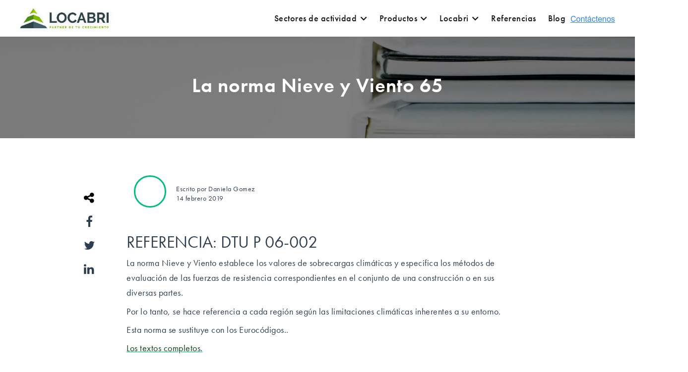

--- FILE ---
content_type: text/html; charset=UTF-8
request_url: https://www.locabri.com/es/blog/la-norma-nieve-y-viento-65
body_size: 12668
content:
<!doctype html><html lang="es"><head>
    <meta charset="utf-8">
    <title>La norma Nieve y Viento 65</title>
    <link rel="shortcut icon" href="https://www.locabri.com/hubfs/LOCABRI-FAVICON.png">
    <meta name="description" content="La norma Nieve y Viento establece los valores de sobrecargas climáticas y especifica los métodos de evaluación de las fuerzas de resistencia correspondientes en el conjunto de una construcción o en sus diversas partes.">
    
    
    
    
    
    
    <meta name="viewport" content="width=device-width, initial-scale=1">

    <script src="/hs/hsstatic/jquery-libs/static-1.1/jquery/jquery-1.7.1.js"></script>
<script>hsjQuery = window['jQuery'];</script>
    <meta property="og:description" content="La norma Nieve y Viento establece los valores de sobrecargas climáticas y especifica los métodos de evaluación de las fuerzas de resistencia correspondientes en el conjunto de una construcción o en sus diversas partes.">
    <meta property="og:title" content="La norma Nieve y Viento 65">
    <meta name="twitter:description" content="La norma Nieve y Viento establece los valores de sobrecargas climáticas y especifica los métodos de evaluación de las fuerzas de resistencia correspondientes en el conjunto de una construcción o en sus diversas partes.">
    <meta name="twitter:title" content="La norma Nieve y Viento 65">

    
<!--  Added by CookieBot integration -->
<script id="Cookiebot" src="https://consent.cookiebot.com/uc.js" data-cbid="d634af35-4b49-4ce0-b253-75974bda5786" data-blockingmode="auto" type="text/javascript">
                </script>
<!-- /Added by CookieBot integration -->


    

    <style>
a.cta_button{-moz-box-sizing:content-box !important;-webkit-box-sizing:content-box !important;box-sizing:content-box !important;vertical-align:middle}.hs-breadcrumb-menu{list-style-type:none;margin:0px 0px 0px 0px;padding:0px 0px 0px 0px}.hs-breadcrumb-menu-item{float:left;padding:10px 0px 10px 10px}.hs-breadcrumb-menu-divider:before{content:'›';padding-left:10px}.hs-featured-image-link{border:0}.hs-featured-image{float:right;margin:0 0 20px 20px;max-width:50%}@media (max-width: 568px){.hs-featured-image{float:none;margin:0;width:100%;max-width:100%}}.hs-screen-reader-text{clip:rect(1px, 1px, 1px, 1px);height:1px;overflow:hidden;position:absolute !important;width:1px}
</style>

<link rel="stylesheet" href="https://www.locabri.com/hubfs/hub_generated/template_assets/1/11051402361/1743419341697/template_Style_blog.css">
<link rel="stylesheet" href="https://www.locabri.com/hubfs/hub_generated/template_assets/1/32578956557/1743419358480/template_main.min.css">
<link rel="stylesheet" href="https://www.locabri.com/hubfs/hub_generated/template_assets/1/32578885242/1743419357010/template_theme-overrides.css">
<link rel="stylesheet" href="https://www.locabri.com/hubfs/hub_generated/module_assets/1/32578510156/1743458835474/module_menu-section.min.css">
<link rel="stylesheet" href="https://www.locabri.com/hubfs/hub_generated/module_assets/1/32578956545/1743458864481/module_site-search.min.css">
<link rel="stylesheet" href="https://www.locabri.com/hubfs/hub_generated/module_assets/1/32578523907/1743458844559/module_footer-menu.min.css">
<link rel="stylesheet" href="https://www.locabri.com/hubfs/hub_generated/module_assets/1/82241951232/1743458987381/module_footer-richtext-3-columns.min.css">
<link rel="stylesheet" href="https://www.locabri.com/hubfs/hub_generated/module_assets/1/32578523942/1743458849903/module_social-follow.min.css">
<link rel="stylesheet" href="/hs/hsstatic/AsyncSupport/static-1.501/sass/comments_listing_asset.css">
    


    

<!-- Google Tag Manager -->
<script>(function(w,d,s,l,i){w[l]=w[l]||[];w[l].push({'gtm.start':
new Date().getTime(),event:'gtm.js'});var f=d.getElementsByTagName(s)[0],
j=d.createElement(s),dl=l!='dataLayer'?'&l='+l:'';j.async=true;j.src=
'https://www.googletagmanager.com/gtm.js?id='+i+dl;f.parentNode.insertBefore(j,f);
})(window,document,'script','dataLayer','GTM-KDLBGTQ');</script>
<!-- End Google Tag Manager -->

<!-- Matomo -->
<script>
  var _paq = window._paq = window._paq || [];
  /* tracker methods like "setCustomDimension" should be called before "trackPageView" */
  _paq.push(['trackPageView']);
  _paq.push(['enableLinkTracking']);
  (function() {
    var u="https://glevents.matomo.cloud/";
    _paq.push(['setTrackerUrl', u+'matomo.php']);
    _paq.push(['setSiteId', '139']);
    var d=document, g=d.createElement('script'), s=d.getElementsByTagName('script')[0];
    g.async=true; g.src='//cdn.matomo.cloud/glevents.matomo.cloud/matomo.js'; s.parentNode.insertBefore(g,s);
  })();
</script>
<!-- End Matomo Code -->

<style>
textarea,
input[type="text"],
input[type="button"],
input[type="submit"] {
     -webkit-appearance: none;
     border-radius: 0;
}
.above-footer{
        z-index: 0 !important;
    }
.back-to-top {
    z-index: 9999;
}
input[type="file"]{
    color:#676767 !important;
}
div#hs-eu-cookie-confirmation {
    position: fixed !important;
    left: 0;
    top:inherit !important;
    bottom: 0 !important;
    width: 100%;
    height: auto;
    background-color: #2d2d2d;
    border-bottom: 1px solid gray;
    border-bottom: 1px solid rgba(0,0,0,0.5);
    -webkit-box-shadow: 0 1px 2px rgba(0,0,0,0.2);
    -moz-box-shadow: 0 1px 2px rgba(0,0,0,0.2);
    box-shadow: 0 1px 2px rgba(0,0,0,0.2);
    font-size: 14px !important;
    line-height: 18px !important;
    font-family: helvetica neue,helvetica,arial,sans !important;
    color: #fff !important;
    text-shadow: 0 1px 0 rgba(0,0,0,0.7) !important;
    text-align: left !important;
    z-index: 100000000 !important;
}
.small-header .row-fluid .main_header {
    background: rgba(103,103,103,0.95) !important;
    top:47px;
}
.hs-menu-wrapper.hs-menu-flow-horizontal li.active a{
    color:#044416;
}
.hs-menu-wrapper.hs-menu-flow-horizontal li.active a::after{
    color:#044416;
}

.bannerV2 .hs-menu-wrapper.hs-menu-flow-horizontal li.active a{
    color:#83b81a !important;
}

#sticker-sticky-wrapper .hs-menu-wrapper.hs-menu-flow-horizontal li.active a::after{
    color:#83b81a;
}

    .right-sticky {
    color: #fff;
    right: 0;
    top: 180px;
    position: fixed;
    z-index: 500;
    font-size: 12px;
}
.right-sticky div{
        text-align: center;
    background-color: #83b81a;
           height: 70px;
    width: 60px;
    display: flex;
    flex-direction: column;
    justify-content: center;
    align-items: center;
}
.right-sticky .bloc-un{
    margin-bottom:2px;
}
.right-sticky img{
        margin-bottom: 10%;
        max-width: 15px;
}
.right-sticky h4{
    font-weight:bold;
    font-size:10px;
        margin: 0;
        
}
@media screen and (max-width: 767px) {
    .right-sticky {
    color: #fff;
    right: 0;
    top: inherit;
    position: fixed;
    z-index: 500;
    font-size: 12px;
    bottom: 60px;
}
.above-footer p {
    color: #FFFFFF !important;
}
    }
</style>
<meta name="google-site-verification" content="CGPjKywSF4JHKi2NSzTNzMkpPOTuTYQMq7ar_n3iugI">
<meta name="google-site-verification" content="Sb6bQFN1kUirrtKM5pML79doR0Arp_DsJA2t_EXC_Cg">
<link rel="amphtml" href="https://www.locabri.com/es/blog/la-norma-nieve-y-viento-65?hs_amp=true">

<meta property="og:image" content="https://www.locabri.com/hubfs/beatriz-perez-resize.jpg">
<meta property="og:image:width" content="1478">
<meta property="og:image:height" content="803">
<meta property="og:image:alt" content="beatriz-perez-resize">
<meta name="twitter:image" content="https://www.locabri.com/hubfs/beatriz-perez-resize.jpg">
<meta name="twitter:image:alt" content="beatriz-perez-resize">

<meta property="og:url" content="https://www.locabri.com/es/blog/la-norma-nieve-y-viento-65">
<meta name="twitter:card" content="summary_large_image">

<link rel="canonical" href="https://www.locabri.com/es/blog/la-norma-nieve-y-viento-65">

<meta property="og:type" content="article">
<link rel="alternate" type="application/rss+xml" href="https://www.locabri.com/es/blog/rss.xml">
<meta name="twitter:domain" content="www.locabri.com">
<script src="//platform.linkedin.com/in.js" type="text/javascript">
    lang: es_ES
</script>

<meta http-equiv="content-language" content="es">






    <style>
    .header{
      z-index:3 !important;
      }
    </style>
    <script type="text/javascript">
      $(document).ready(function() {
      var ias = $.ias({
      container : '.post-listing',
      item: '.post-item',
      pagination: '.blog-pagination',
      next: '.next-posts-link',
      });

        ias.extension(new IASSpinnerExtension());
        ias.extension(new IASTriggerExtension({offset:0}));
      //ias.extension(new IASNoneLeftExtension({text: 'There are no more pages left to load.'}));
      
      });
    </script>
    <script src="https://use.fontawesome.com/17ee271ec5.js"></script>
  <meta name="generator" content="HubSpot"></head>
  <body class="blog">
    <div class="body-wrapper   hs-content-id-7311165769 hs-blog-post hs-blog-id-6894569894">
      
        <div data-global-resource-path="custom-theme/templates/partials/header.html"><header class="header">
  <div class="header__container content-wrapper">

    
    <div class="header__logo header__logo--main">
      <div id="hs_cos_wrapper_site_logo" class="hs_cos_wrapper hs_cos_wrapper_widget hs_cos_wrapper_type_module widget-type-logo" style="" data-hs-cos-general-type="widget" data-hs-cos-type="module">
  






















  
  <span id="hs_cos_wrapper_site_logo_hs_logo_widget" class="hs_cos_wrapper hs_cos_wrapper_widget hs_cos_wrapper_type_logo" style="" data-hs-cos-general-type="widget" data-hs-cos-type="logo"><a href="https://www.locabri.com/es" id="hs-link-site_logo_hs_logo_widget" style="border-width:0px;border:0px;"><img src="https://www.locabri.com/hs-fs/hubfs/LOCABRI-LOGOS_ES_SECONDAIRE.png?width=2293&amp;height=511&amp;name=LOCABRI-LOGOS_ES_SECONDAIRE.png" class="hs-image-widget " height="511" style="height: auto;width:2293px;border-width:0px;border:0px;" width="2293" alt="LOCABRI-LOGOS_ES_SECONDAIRE" title="LOCABRI-LOGOS_ES_SECONDAIRE" srcset="https://www.locabri.com/hs-fs/hubfs/LOCABRI-LOGOS_ES_SECONDAIRE.png?width=1147&amp;height=256&amp;name=LOCABRI-LOGOS_ES_SECONDAIRE.png 1147w, https://www.locabri.com/hs-fs/hubfs/LOCABRI-LOGOS_ES_SECONDAIRE.png?width=2293&amp;height=511&amp;name=LOCABRI-LOGOS_ES_SECONDAIRE.png 2293w, https://www.locabri.com/hs-fs/hubfs/LOCABRI-LOGOS_ES_SECONDAIRE.png?width=3440&amp;height=767&amp;name=LOCABRI-LOGOS_ES_SECONDAIRE.png 3440w, https://www.locabri.com/hs-fs/hubfs/LOCABRI-LOGOS_ES_SECONDAIRE.png?width=4586&amp;height=1022&amp;name=LOCABRI-LOGOS_ES_SECONDAIRE.png 4586w, https://www.locabri.com/hs-fs/hubfs/LOCABRI-LOGOS_ES_SECONDAIRE.png?width=5733&amp;height=1278&amp;name=LOCABRI-LOGOS_ES_SECONDAIRE.png 5733w, https://www.locabri.com/hs-fs/hubfs/LOCABRI-LOGOS_ES_SECONDAIRE.png?width=6879&amp;height=1533&amp;name=LOCABRI-LOGOS_ES_SECONDAIRE.png 6879w" sizes="(max-width: 2293px) 100vw, 2293px"></a></span>
</div>
    </div>
    

    <div class="header__column">
      
      <div class="header--toggle header__navigation--toggle"></div>
      
      <div class="header--toggle header__search--toggle"></div>
      <div class="header__close--toggle"></div>
      <div class="header__navigation header--element">
        <div id="hs_cos_wrapper_navigation-primary" class="hs_cos_wrapper hs_cos_wrapper_widget hs_cos_wrapper_type_module" style="" data-hs-cos-general-type="widget" data-hs-cos-type="module">











<nav aria-label="Main menu" class="navigation-primary">
  

  

  <ul class="submenu level-1" aria-hidden="false">
    <div class="triangle-container level-1"><div class="triangle level-1"></div></div>
    
      

<li class="has-submenu menu-item">
  <a class="menu-link" href="">Sectores de actividad</a>

  
  <input type="checkbox" id="Sectores de actividad" class="submenu-toggle">
  <label class="menu-arrow" for="Sectores de actividad">
    <span class="menu-arrow-bg"></span>
  </label>
  

  

  <ul class="submenu level-2" aria-hidden="true">
    <div class="triangle-container level-2"><div class="triangle level-2"></div></div>
    
      

<li class="no-submenu menu-item">
  <a class="menu-link" href="https://www.locabri.com/es/sectores/industrias">Industrias</a>

  
</li>

    
      

<li class="no-submenu menu-item">
  <a class="menu-link" href="https://www.locabri.com/es/sectores/medio-ambiente-gestion-de-residuos">Medio ambiente y gestión de residuos</a>

  
</li>

    
      

<li class="no-submenu menu-item">
  <a class="menu-link" href="https://www.locabri.com/es/sectores/logistica-transporte">Logistica y transporte</a>

  
</li>

    
      

<li class="no-submenu menu-item">
  <a class="menu-link" href="https://www.locabri.com/es/sectores/alimentos-y-bebidas">Alimentos y bebidas</a>

  
</li>

    
  </ul>

  
</li>

    
      

<li class="has-submenu menu-item">
  <a class="menu-link" href="">Productos</a>

  
  <input type="checkbox" id="Productos" class="submenu-toggle">
  <label class="menu-arrow" for="Productos">
    <span class="menu-arrow-bg"></span>
  </label>
  

  

  <ul class="submenu level-2" aria-hidden="true">
    <div class="triangle-container level-2"><div class="triangle level-2"></div></div>
    
      

<li class="has-submenu menu-item">
  <a class="menu-link" href="">Estructuras métalo textiles</a>

  
  <input type="checkbox" id="Estructuras métalo textiles" class="submenu-toggle">
  <label class="menu-arrow" for="Estructuras métalo textiles">
    <span class="menu-arrow-bg"></span>
  </label>
  

  

  <ul class="submenu level-3" aria-hidden="true">
    <div class="triangle-container level-3"><div class="triangle level-3"></div></div>
    
      

<li class="no-submenu menu-item">
  <a class="menu-link" href="https://www.locabri.com/es/productos/estandar">Estandar</a>

  
</li>

    
      

<li class="no-submenu menu-item">
  <a class="menu-link" href="https://www.locabri.com/es/productos/premium">Premium</a>

  
</li>

    
      

<li class="no-submenu menu-item">
  <a class="menu-link" href="https://www.locabri.com/es/productos/termo-aislados">Aislamiento Térmico</a>

  
</li>

    
  </ul>

  
</li>

    
      

<li class="no-submenu menu-item">
  <a class="menu-link" href="https://www.locabri.com/es/productos/hangares-gran-formato">Hangares gran formato</a>

  
</li>

    
  </ul>

  
</li>

    
      

<li class="has-submenu menu-item">
  <a class="menu-link" href="">Locabri</a>

  
  <input type="checkbox" id="Locabri" class="submenu-toggle">
  <label class="menu-arrow" for="Locabri">
    <span class="menu-arrow-bg"></span>
  </label>
  

  

  <ul class="submenu level-2" aria-hidden="true">
    <div class="triangle-container level-2"><div class="triangle level-2"></div></div>
    
      

<li class="no-submenu menu-item">
  <a class="menu-link" href="https://www.locabri.com/es/locabri/quienes-somos">Quiénes somos?</a>

  
</li>

    
      

<li class="no-submenu menu-item">
  <a class="menu-link" href="https://www.locabri.com/es/locabri/rse">Nuestros compromisos</a>

  
</li>

    
      

<li class="no-submenu menu-item">
  <a class="menu-link" href="https://www.locabri.com/es/trabajar-con-nosotros">Trabajar con nosotros</a>

  
</li>

    
      

<li class="no-submenu menu-item">
  <a class="menu-link" href="https://www.locabri.com/es/locabri/methodologia">Nuestra metodologia</a>

  
</li>

    
  </ul>

  
</li>

    
      

<li class="no-submenu menu-item">
  <a class="menu-link" href="https://www.locabri.com/es/instalaciones">Referencias</a>

  
</li>

    
      

<li class="no-submenu menu-item">
  <a class="menu-link" href="https://www.locabri.com/es/blog">Blog</a>

  
</li>

    
  </ul>

</nav></div>
      </div>
      
    </div>

    <div class="header__column">
      <div id="hs_cos_wrapper_cta" class="hs_cos_wrapper hs_cos_wrapper_widget hs_cos_wrapper_type_module widget-type-cta" style="" data-hs-cos-general-type="widget" data-hs-cos-type="module"><span id="hs_cos_wrapper_cta_" class="hs_cos_wrapper hs_cos_wrapper_widget hs_cos_wrapper_type_cta" style="" data-hs-cos-general-type="widget" data-hs-cos-type="cta"><!--HubSpot Call-to-Action Code --><span class="hs-cta-wrapper" id="hs-cta-wrapper-7b9303e8-07f7-40cd-b4a5-0bf98d48ade2"><span class="hs-cta-node hs-cta-7b9303e8-07f7-40cd-b4a5-0bf98d48ade2" id="hs-cta-7b9303e8-07f7-40cd-b4a5-0bf98d48ade2"><!--[if lte IE 8]><div id="hs-cta-ie-element"></div><![endif]--><a href="https://cta-redirect.hubspot.com/cta/redirect/3526548/7b9303e8-07f7-40cd-b4a5-0bf98d48ade2" target="_blank" rel="noopener"><img class="hs-cta-img" id="hs-cta-img-7b9303e8-07f7-40cd-b4a5-0bf98d48ade2" style="border-width:0px;" src="https://no-cache.hubspot.com/cta/default/3526548/7b9303e8-07f7-40cd-b4a5-0bf98d48ade2.png" alt="Contáctenos"></a></span><script charset="utf-8" src="/hs/cta/cta/current.js"></script><script type="text/javascript"> hbspt.cta._relativeUrls=true;hbspt.cta.load(3526548, '7b9303e8-07f7-40cd-b4a5-0bf98d48ade2', {"useNewLoader":"true","region":"na1"}); </script></span><!-- end HubSpot Call-to-Action Code --></span></div>
    </div>

    
    <div class="header__column">

      
      <div class="header__logo header__logo--tablet">
        
        <div id="hs_cos_wrapper_site_logo" class="hs_cos_wrapper hs_cos_wrapper_widget hs_cos_wrapper_type_module widget-type-logo" style="" data-hs-cos-general-type="widget" data-hs-cos-type="module">
  






















  
  <span id="hs_cos_wrapper_site_logo_hs_logo_widget" class="hs_cos_wrapper hs_cos_wrapper_widget hs_cos_wrapper_type_logo" style="" data-hs-cos-general-type="widget" data-hs-cos-type="logo"><a href="https://www.locabri.com/es" id="hs-link-site_logo_hs_logo_widget" style="border-width:0px;border:0px;"><img src="https://www.locabri.com/hs-fs/hubfs/LOCABRI-LOGOS_ES_SECONDAIRE.png?width=2293&amp;height=511&amp;name=LOCABRI-LOGOS_ES_SECONDAIRE.png" class="hs-image-widget " height="511" style="height: auto;width:2293px;border-width:0px;border:0px;" width="2293" alt="LOCABRI-LOGOS_ES_SECONDAIRE" title="LOCABRI-LOGOS_ES_SECONDAIRE" srcset="https://www.locabri.com/hs-fs/hubfs/LOCABRI-LOGOS_ES_SECONDAIRE.png?width=1147&amp;height=256&amp;name=LOCABRI-LOGOS_ES_SECONDAIRE.png 1147w, https://www.locabri.com/hs-fs/hubfs/LOCABRI-LOGOS_ES_SECONDAIRE.png?width=2293&amp;height=511&amp;name=LOCABRI-LOGOS_ES_SECONDAIRE.png 2293w, https://www.locabri.com/hs-fs/hubfs/LOCABRI-LOGOS_ES_SECONDAIRE.png?width=3440&amp;height=767&amp;name=LOCABRI-LOGOS_ES_SECONDAIRE.png 3440w, https://www.locabri.com/hs-fs/hubfs/LOCABRI-LOGOS_ES_SECONDAIRE.png?width=4586&amp;height=1022&amp;name=LOCABRI-LOGOS_ES_SECONDAIRE.png 4586w, https://www.locabri.com/hs-fs/hubfs/LOCABRI-LOGOS_ES_SECONDAIRE.png?width=5733&amp;height=1278&amp;name=LOCABRI-LOGOS_ES_SECONDAIRE.png 5733w, https://www.locabri.com/hs-fs/hubfs/LOCABRI-LOGOS_ES_SECONDAIRE.png?width=6879&amp;height=1533&amp;name=LOCABRI-LOGOS_ES_SECONDAIRE.png 6879w" sizes="(max-width: 2293px) 100vw, 2293px"></a></span>
</div>
      </div>
      
      <div class="header__search header--element">
        <div id="hs_cos_wrapper_site_search" class="hs_cos_wrapper hs_cos_wrapper_widget hs_cos_wrapper_type_module" style="" data-hs-cos-general-type="widget" data-hs-cos-type="module">

  


<div class="module-custom-site-search">
  <div class="module-custom-site-search-icon">
    <span class="icon icon-search"></span>
  </div>
  
  <div class="hs-search-field"> 
    <div class="hs-search-field__bar"> 
      <form action="/search">
        
        <input type="text" class="hs-search-field__input" name="term" autocomplete="off" aria-label="Search" placeholder="Search">

        
        <input type="hidden" name="type" value="SITE_PAGE">
        
        
        
        <input type="hidden" name="type" value="BLOG_POST">
        <input type="hidden" name="type" value="LISTING_PAGE">
        
        
        <input type="hidden" name="language" value="fr">

        
      </form>
    </div>
    <ul class="hs-search-field__suggestions"></ul>
  </div>
</div></div>
      </div>
      

    </div>
    

  </div>
</header></div>
      

      

<div class="row-fluid-wrapper row-depth-1 row-number-5 ">
<div class="row-fluid ">
<div class="span12 widget-span widget-type-raw_jinja " style="" data-widget-type="raw_jinja" data-x="0" data-w="12">

<div class="hot-post-header  have-featured-image    all-text-white" style="background:url('https://www.locabri.com/hubfs/beatriz-perez-resize.jpg') no-repeat;background-size:cover;background-position:center;">
<div class="wrapper">
     <div class="row-fluid-wrapper">
            <div class="row-fluid ">
                <div class="span12" style="">
                    <div class="cell-wrapper layout-widget-wrapper">
                        <span class="blog-listing-item-container">
                            <h4 class="hero-post-topics">
                            
                                    <!--
            <a href="https://www.locabri.com/es/blog/topic/legislación" rel="nofollow">Legislación </a>
        
            <a href="https://www.locabri.com/es/blog/topic/almacenamiento" rel="nofollow">Almacenamiento </a>
        
            <a href="https://www.locabri.com/es/blog/topic/aspecto-técnico-de-los-edificios-modulares" rel="nofollow">Aspecto técnico de los edificios modulares </a>
        
            <a href="https://www.locabri.com/es/blog/topic/industria" rel="nofollow">Industria </a>
        -->
                                
                            </h4>
                            <h1 class="blog-post-title">
                                <a href="https://www.locabri.com/es/blog/la-norma-nieve-y-viento-65"><span id="hs_cos_wrapper_name" class="hs_cos_wrapper hs_cos_wrapper_meta_field hs_cos_wrapper_type_text" style="" data-hs-cos-general-type="meta_field" data-hs-cos-type="text">La norma Nieve y Viento 65</span></a>
                            </h1>
                            
                       
           


 
                        </span>
                    </div>
                </div>
            </div>
        </div>
    </div>
   
    
</div></div><!--end widget-span -->

</div><!--end row-->
</div><!--end row-wrapper -->

<div class="body-container-wrapper">
    <div class="body-container container-fluid">

<div class="row-fluid-wrapper row-depth-1 row-number-13 ">
<div class="row-fluid ">
<div id="blog-sec-body" class="span12 widget-span widget-type-cell blog-sec-body" style="" data-widget-type="cell" data-x="0" data-w="12">

<div class="row-fluid-wrapper row-depth-1 row-number-14 ">
<div class="row-fluid ">
<div class="span12 widget-span widget-type-cell" style="" data-widget-type="cell" data-x="0" data-w="12">

<div class="row-fluid-wrapper row-depth-1 row-number-15 ">
<div class="row-fluid ">
<div class="span12 widget-span widget-type-cell blog-content" style="" data-widget-type="cell" data-x="0" data-w="12">

<div class="row-fluid-wrapper row-depth-1 row-number-16 ">
<div class="row-fluid ">
<div class="span12 widget-span widget-type-blog_content " style="" data-widget-type="blog_content" data-x="0" data-w="12">
<div class="blog-section">
    <div class="blog-news-post-wrapper cell-wrapper">
        <div class="news-post-share">
         <div class="post-share-inner">
             <ul class="share-mod">
                 <li class="shareTrigger"><i class="fa fa-share-alt"></i></li>
                 <li><a target="_blank" href="https://www.facebook.com/sharer/sharer.php?u=https%3A%2F%2Fwww.locabri.com%2Fes%2Fblog%2Fla-norma-nieve-y-viento-65" onclick="window.open(this.href, 'facebookwindow','left=20,top=20,width=600,height=700,toolbar=0,resizable=1'); return false;"><i class="fa fa-facebook"></i></a></li>
                 <li><a target="_blank" href="https://www.twitter.com/share?url=https%3A%2F%2Fwww.locabri.com%2Fes%2Fblog%2Fla-norma-nieve-y-viento-65" onclick="window.open(this.href, 'twitterwindow','left=20,top=20,width=600,height=300,toolbar=0,resizable=1'); return false;"><i class="fa fa-twitter"></i></a></li>
                 <li><a target="_blank" href="http://www.linkedin.com/shareArticle?mini=true&amp;url=https://www.locabri.com/es/blog/la-norma-nieve-y-viento-65" onclick="window.open(this.href, 'linkedinwindow','left=20,top=20,width=600,height=700,toolbar=0,resizable=1'); return false;"><i class="fa fa-linkedin"></i></a></li>
                 
             </ul>
         </div>
         
         
     </div>
        <div class="section news-post-header clearfix">
         <div class="author-post-details">
                   
                        
                        <span class="author-avatar" style="background-image:url('https://app.hubspot.com/settings/avatar/b48240f189550b2e0e1b98b094627b44');"><a class="author-link" href="https://www.locabri.com/es/blog/author/daniela-gomez">
                        </a></span>
                          
                        
                       
                    
                   <span class="authorname-details"> Escrito por Daniela Gomez<br> 14 febrero 2019</span>
            </div>
             <div class="section news-post-body">
            <span id="hs_cos_wrapper_post_body" class="hs_cos_wrapper hs_cos_wrapper_meta_field hs_cos_wrapper_type_rich_text" style="" data-hs-cos-general-type="meta_field" data-hs-cos-type="rich_text"><h2>REFERENCIA: DTU P 06-002</h2>
<p class="bodytext"><span><span>La norma Nieve y Viento establece los valores de sobrecargas climáticas y especifica los métodos de evaluación de las fuerzas de resistencia correspondientes en el conjunto de una construcción o en sus diversas partes.</span></span></p>
<!--more-->
<p class="bodytext">Por lo tanto, se hace referencia a cada región según las limitaciones climáticas inherentes a su entorno.</p>
<p class="bodytext">Esta norma se sustituye con los Eurocódigos..</p>
<p class="bodytext"><a href="https://www.boutique.afnor.org/erreur/ERROR_INTERNAL"><span style="text-decoration: underline; color: #004413;">Los textos completos.</span></a></p>
<p class="bodytext"><em>«La primacía de una norma con respecto a otra se deja a la discreción del ordenante». </em></p></span>
        </div>
        </div>
       
    <!--Social Share-->
      
     
     
        </div>
</div>

<script src="https://cdn2.hubspot.net/hubfs/464889/Hirevue_2017/js/sticky-sidebar.js" type="text/javascript"></script>
<script type="text/javascript">
		$(document).ready(function(){

			$('.news-post-share').stickySidebar({
				topSpacing: 100,
				containerSelector: '.blog-news-post-wrapper',
				innerWrapperSelector: '.post-share-inner'
			});
		});
</script></div>

</div><!--end row-->
</div><!--end row-wrapper -->

</div><!--end widget-span -->
</div><!--end row-->
</div><!--end row-wrapper -->

</div><!--end widget-span -->
</div><!--end row-->
</div><!--end row-wrapper -->

</div><!--end widget-span -->
</div><!--end row-->
</div><!--end row-wrapper -->

<div class="row-fluid-wrapper row-depth-1 row-number-17 ">
<div class="row-fluid ">
<div class="span12 widget-span widget-type-cell comment-section grey-bg section-padding" style="" data-widget-type="cell" data-x="0" data-w="12">

<div class="row-fluid-wrapper row-depth-1 row-number-18 ">
<div class="row-fluid ">
<div class="span12 widget-span widget-type-cell wrapper-wrapped" style="margin-left: auto;float: none;margin-right: auto;" data-widget-type="cell" data-x="0" data-w="12">

<div class="row-fluid-wrapper row-depth-1 row-number-19 ">
<div class="row-fluid ">
<div class="span12 widget-span widget-type-rich_text align-center" style="" data-widget-type="rich_text" data-x="0" data-w="12">
<div class="cell-wrapper layout-widget-wrapper">
<span id="hs_cos_wrapper_module_1508850068971153" class="hs_cos_wrapper hs_cos_wrapper_widget hs_cos_wrapper_type_rich_text" style="" data-hs-cos-general-type="widget" data-hs-cos-type="rich_text"><h3>Háganos saber lo que pensó sobre este artículo</h3>
<p>Escriba su comentario a continuación</p></span>
</div><!--end layout-widget-wrapper -->
</div><!--end widget-span -->
</div><!--end row-->
</div><!--end row-wrapper -->

<div class="row-fluid-wrapper row-depth-1 row-number-20 ">
<div class="row-fluid ">
<div class="span12 widget-span widget-type-custom_widget commentaires" style="" data-widget-type="custom_widget" data-x="0" data-w="12">
<span id="hs_cos_wrapper_blog_comments" class="hs_cos_wrapper hs_cos_wrapper_widget hs_cos_wrapper_type_blog_comments" style="" data-hs-cos-general-type="widget" data-hs-cos-type="blog_comments">
<div class="section post-footer">
    <div id="comments-listing" class="new-comments"></div>
    
      <div id="hs_form_target_5a2eaf2a-afbc-4998-8a9d-9fe837fb9115"></div>
      
      
      
      
    
</div>

</span>
</div><!--end widget-span -->
</div><!--end row-->
</div><!--end row-wrapper -->

</div><!--end widget-span -->
</div><!--end row-->
</div><!--end row-wrapper -->

</div><!--end widget-span -->
</div><!--end row-->
</div><!--end row-wrapper -->

<div class="row-fluid-wrapper row-depth-1 row-number-21 ">
<div class="row-fluid ">
<div class="span12 widget-span widget-type-custom_widget " style="" data-widget-type="custom_widget" data-x="0" data-w="12">
<div id="hs_cos_wrapper_module_15625794439741391" class="hs_cos_wrapper hs_cos_wrapper_widget hs_cos_wrapper_type_module" style="" data-hs-cos-general-type="widget" data-hs-cos-type="module">


<div class="related-post-section section-padding">


  
	<h2 class="related-post-title align-center" style="padding-bottom:20px;">Otros articulos</h2>
  
<div class="wrapper">
<div class="row-fluid-wrapper">
  

<div class="related-post post-listing row-fluid">
      
      
      
      
      
      
      
      
      
      
      
      
      
      
      
      
      

      
      
      
      
      
      
      
      
      
      
      
      
      

      
      
      
      
      
      
      
      
      
      
      

      
      
      

      
      
      
      
      
      
      
      
      
      
      

      
      
      
      
      

      
      
      
      
      

      
      
      
      
      

      
      
      
      
      

      
      
      

      
      
      

      
      
      

      
      
      

      
      
      
      
      

      
      
      
      
      

      
      
      

      
      
      

      
      
      

      
      
      

      
      
      
      
      

      
      
      

      
      
      
      
      

      
      
      
      
      

      
      
      
      
      

      
      
      
      
      

      
      
      
      
      
      
      

      
      
      
      
      

      
      
      
      
      
      
      
      
      

      
      
      
      
      

      
      
      
      
      

      
      
      
      
      

      
      
      
      
      

      
      
      
      
      

      
      
      
      
      
      
      

      
      
      
      
      
      
      
      
      

      
      
      
      
      

      
      
      
      
      

      
      
      
      
      
      
      

      
      
      
      
      
      
      

      
      
      
      
      
      
      

      
      
      
      
      
      
      

      
      
      
      
      
      
      
      
      

      
      
      
      
      
      
      

      
      
      
      
      
      
      

      
      
      
      
      
      
      

      
      
      
      
      
      
      

      
      
      
      
      
      
      

      
      
      
      
      
      
      

      
      
      
      
      
      
      

      
      
      
      
      
      
      

      
      
      
      
      
      
      

      
      
      
      
      
      
      
      
      
      
      
      
      
       
<div class="span4">
<div class="main-list post-item-inner">

<div class="post-body clearfix">
<div class="post-header clearfix">
<div class="post-list-topics topic-link">


<a class="topic-link topic-seq-1" href="https://www.locabri.com/es/blog/topic/legislación">Legislación</a>

<a class="topic-link topic-seq-2" href="https://www.locabri.com/es/blog/topic/almacenamiento">Almacenamiento</a>

<a class="topic-link topic-seq-3" href="https://www.locabri.com/es/blog/topic/aspecto-técnico-de-los-edificios-modulares">Aspecto técnico de los edificios modulares</a>

<a class="topic-link topic-seq-4" href="https://www.locabri.com/es/blog/topic/industria">Industria</a>


</div>
<h3 style="margin:15px 0px;"><a href="https://www.locabri.com/es/blog/las-estructuras-modulares-en-europa">Las estructuras modulares en Europa</a></h3>
 <p>La armonización reglamentaria dentro de Europa no es nada fácil especialmente en el sector de las estructuras modulares.</p>
</div>
<!--post summary-->
</div>    
</div>
</div>



      
      
      
      
      

      
      
      
      
      
      
      
      
      

      
      
      
      
      

      
      
      
      
      
      
      
      
      
      
      

      
      
      
      
      
      
      

      
      
      
      
      

      
      
      
      
      
      
      

      
      
      
      
      
      
      

      
      
      
      
      
      
      
       
<div class="span4">
<div class="main-list post-item-inner">

<div class="post-body clearfix">
<div class="post-header clearfix">
<div class="post-list-topics topic-link">


<a class="topic-link topic-seq-1" href="https://www.locabri.com/es/blog/topic/legislación">Legislación</a>


</div>
<h3 style="margin:15px 0px;"><a href="https://www.locabri.com/es/blog/cuáles-son-las-ventajas-de-estar-certificado-iso-9001-2015-para-una-pyme">¿Cuáles son las ventajas de estar certificado ISO 9001 :2015 para una PYME?</a></h3>
 <p>Tanto si usted es una gran empresa como una PYME la certificación ISO 9001:2015 trae ventajas a diferentes niveles: clie...</p>
</div>
<!--post summary-->
</div>    
</div>
</div>



      
      
      
      
      
      
      
      
      
       
<div class="span4">
<div class="main-list post-item-inner">

<div class="post-body clearfix">
<div class="post-header clearfix">
<div class="post-list-topics topic-link">


<a class="topic-link topic-seq-1" href="https://www.locabri.com/es/blog/topic/legislación">Legislación</a>

<a class="topic-link topic-seq-2" href="https://www.locabri.com/es/blog/topic/establecimiento-abierto-al-público">Establecimiento abierto al público</a>


</div>
<h3 style="margin:15px 0px;"><a href="https://www.locabri.com/es/blog/el-reglamento-cts-erp">El reglamento CTS - ERP</a></h3>
 <p>CARPAS, TIENDAS Y ESTRUCTURAS Y ESTABLECIMIENTOS ABIERTOS AL PÚBLICO Este texto consolidado, publicado en el Diario Ofic...</p>
</div>
<!--post summary-->
</div>    
</div>
</div>



      
      
      
      
      
      
      
      
      
      
      
      
      

      
      
      
      
      
      
      
      
      

      
      
      
      
      
      
      
      
      

      
      
      
      
      
      
      

      
      
      
      
      
      
      

      
      
      
      
      
      
      
      
      
      
      

      
      
      
      
      
      
      
      
      

      
      
      
      
      
      
      

      
      
      
      
      

      
      
      
      
      

      
      
      
      
      

      
      
      
      
      
      
      

      
      
      
      
      
      
      

      
      
      
      
      
      
      

      
      
      
      
      

      
      
      
      
      

      
      
      
      
      
      
      
      
      
      
      
      
      

      
      
      
      
      

      
      
      
      
      
      
      
      
      
      
      
      
      

      
      
      
      
      
      
      
      
      

      
      
      
      
      
      
      
      
      
      
      
      
      

      
      
      
      
      
      
      

      
      
      
      
      
      
      
      
      

      
      
      
      
      
      
      

      
      
      
      
      
      
      

      
      
      
      
      

      
      
      
      
      
      
      
      
      
      
      

      
      
      
      
      

      
      
      
      
      

      
      
      
      
      

      
      
      
      
      
      
      

      
      
      
      
      
      
      
      
      

      
      
      
      
      

      
      
      
      
      

      
      
      
      
      

      
      
      
      
      

      
      
      
      
      
      
      
      
      

      
      
      
      
      

      
      
      
      
      

      
      
      
      
      
      
      
      
      

      
      
      
      
      
      
      
      
      

      
      
      
      
      

      
      
      
      
      
      
      
      
      

</div>

  

  
</div>

</div>

</div>


<script>
  $(document).ready(function() {
if ($(".related-post .post-item").length === 0) {
$(".related-post-section").remove();
}
});

</script>



</div>

</div><!--end widget-span -->
</div><!--end row-->
</div><!--end row-wrapper -->

<div class="row-fluid-wrapper row-depth-1 row-number-22 ">
<div class="row-fluid ">
<div class="span12 widget-span widget-type-cell footer-cta-section section-bg section-padding overlay all-text-white" style="background-image: url(https://www.locabri.com/hs-fs/hubfs/CIMG1261-1.jpeg?width=1920&amp;name=CIMG1261-1.jpeg);" data-widget-type="cell" data-x="0" data-w="12">


<div class="row-fluid-wrapper row-depth-1 row-number-24 ">
<div class="row-fluid ">
<div class="span12 widget-span widget-type-cell" style="" data-widget-type="cell" data-x="0" data-w="12">

<div class="row-fluid-wrapper row-depth-1 row-number-25 ">
<div class="row-fluid ">
<div class="span12 widget-span widget-type-rich_text align-center" style="" data-widget-type="rich_text" data-x="0" data-w="12">
<div class="cell-wrapper layout-widget-wrapper">
<span id="hs_cos_wrapper_module_151006364275442" class="hs_cos_wrapper hs_cos_wrapper_widget hs_cos_wrapper_type_rich_text" style="" data-hs-cos-general-type="widget" data-hs-cos-type="rich_text"><h2>MANTENERSE INFORMADO</h2>
<p>Suscríbete a nuestro blog para recibir las últimas novedades.</p></span>
</div><!--end layout-widget-wrapper -->
</div><!--end widget-span -->
</div><!--end row-->
</div><!--end row-wrapper -->

<div class="row-fluid-wrapper row-depth-1 row-number-26 ">
<div class="row-fluid ">
<div class="span12 widget-span widget-type-blog_subscribe " style="" data-widget-type="blog_subscribe" data-x="0" data-w="12">
<div class="cell-wrapper layout-widget-wrapper" style="max-width:700px;margin:auto;">
<span id="hs_cos_wrapper_module_151006488983374" class="hs_cos_wrapper hs_cos_wrapper_widget hs_cos_wrapper_type_blog_subscribe" style="" data-hs-cos-general-type="widget" data-hs-cos-type="blog_subscribe"><h3 id="hs_cos_wrapper_module_151006488983374_title" class="hs_cos_wrapper form-title" data-hs-cos-general-type="widget_field" data-hs-cos-type="text"></h3>

<div id="hs_form_target_module_151006488983374_4121"></div>



</span></div><!--end layout-widget-wrapper -->
</div><!--end widget-span -->
</div><!--end row-->
</div><!--end row-wrapper -->

</div><!--end widget-span -->
</div><!--end row-->
</div><!--end row-wrapper -->

</div><!--end widget-span -->
</div><!--end row-->
</div><!--end row-wrapper -->

      
  </div>
</div>



      
        <div data-global-resource-path="custom-theme/templates/partials/footer.html"><footer class="footer">
  <div class="footer__container">

    
    <div id="hs_cos_wrapper_footer_menu" class="hs_cos_wrapper hs_cos_wrapper_widget hs_cos_wrapper_type_module" style="" data-hs-cos-general-type="widget" data-hs-cos-type="module"> 

    <div class="row-fluid footer-menu--wrapper">
        
    </div></div>
    
    <div id="hs_cos_wrapper_module_16607507662745" class="hs_cos_wrapper hs_cos_wrapper_widget hs_cos_wrapper_type_module" style="" data-hs-cos-general-type="widget" data-hs-cos-type="module"><div class="dnd-section">
        <div class="row-fluid footer__richtext">
            <div class="span3 c-1">
              <div id="hs_cos_wrapper_module_16607507662745_" class="hs_cos_wrapper hs_cos_wrapper_widget hs_cos_wrapper_type_inline_rich_text" style="" data-hs-cos-general-type="widget" data-hs-cos-type="inline_rich_text" data-hs-cos-field="richtext_field_1"><div class="footer_title_wrapper"><span class="h2">Contáctenos</span></div>
<div class="address_wrapper"><span class="h3">Parc d'activités des Ronzières</span>
<p>224 rue du Général de Gaulle<br>69530 Brignais - FRANCE<br><a href="tel:+33472318888" class="phone-icon" rel="noopener">+ 33 (0)4 72 31 88 88</a></p>
</div></div>
            </div>
            <div class="span3 footer__column c-2">
              <div id="hs_cos_wrapper_module_16607507662745_" class="hs_cos_wrapper hs_cos_wrapper_widget hs_cos_wrapper_type_inline_rich_text" style="" data-hs-cos-general-type="widget" data-hs-cos-type="inline_rich_text" data-hs-cos-field="richtext_field_2"><div class="footer_title_wrapper"><span class="h2">&nbsp;</span></div>
<div class="address_wrapper">
<div class="footer_title_wrapper"><span class="h3">Locabri España</span></div>
<p>C/ Castillejos, 265 ento 1º<br>08013 Barcelona - ESPAÑA<br><a href="tel:+34930180851" class="phone-icon" rel="noopener">+34 930 180 851</a></p>
</div></div>
            </div>
            <div class="span6 footer__column c-3">
              <div id="hs_cos_wrapper_module_16607507662745_" class="hs_cos_wrapper hs_cos_wrapper_widget hs_cos_wrapper_type_inline_rich_text" style="" data-hs-cos-general-type="widget" data-hs-cos-type="inline_rich_text" data-hs-cos-field="richtext_field_2"><span class="h2">Partners</span>
<div class="row-fluid footer__richtext three-columns"><img src="https://www.locabri.com/hs-fs/hubfs/region-rhone-alpes-1.png?width=204&amp;name=region-rhone-alpes-1.png" alt="region-rhone-alpes-1" width="204" loading="lazy" srcset="https://www.locabri.com/hs-fs/hubfs/region-rhone-alpes-1.png?width=102&amp;name=region-rhone-alpes-1.png 102w, https://www.locabri.com/hs-fs/hubfs/region-rhone-alpes-1.png?width=204&amp;name=region-rhone-alpes-1.png 204w, https://www.locabri.com/hs-fs/hubfs/region-rhone-alpes-1.png?width=306&amp;name=region-rhone-alpes-1.png 306w, https://www.locabri.com/hs-fs/hubfs/region-rhone-alpes-1.png?width=408&amp;name=region-rhone-alpes-1.png 408w, https://www.locabri.com/hs-fs/hubfs/region-rhone-alpes-1.png?width=510&amp;name=region-rhone-alpes-1.png 510w, https://www.locabri.com/hs-fs/hubfs/region-rhone-alpes-1.png?width=612&amp;name=region-rhone-alpes-1.png 612w" sizes="(max-width: 204px) 100vw, 204px"><img src="https://www.locabri.com/hubfs/Logo_FrenchFab_horizon-1.png" alt="Logo_FrenchFab_horizon-1" loading="lazy"><img src="https://www.locabri.com/hubfs/Locabri%20entreprise%20du%20futur.png" alt="Locabri entreprise du futur" loading="lazy"> <img src="https://www.locabri.com/hubfs/Logo-Bureau-Veritas-1024x556.png" alt="Logo-Bureau-Veritas-1024x556">
<p><span>Locabri tiene la certificación ISO 9001</span><br><span>por Bureau Veritas</span></p>
</div></div>
            </div>
        </div>
      </div></div>

    
    <div class="footer__copyright row-fluid-wrapper">
      <div class="row-fluid">
        
        <div class="footer__logo">
          <div id="hs_cos_wrapper_footer_logo" class="hs_cos_wrapper hs_cos_wrapper_widget hs_cos_wrapper_type_module widget-type-linked_image" style="" data-hs-cos-general-type="widget" data-hs-cos-type="module">
    






  



<span id="hs_cos_wrapper_footer_logo_" class="hs_cos_wrapper hs_cos_wrapper_widget hs_cos_wrapper_type_linked_image" style="" data-hs-cos-general-type="widget" data-hs-cos-type="linked_image"></span></div>
        </div>
        <div class="footer__copyright-text">
          <div id="hs_cos_wrapper_footer_copyright_text" class="hs_cos_wrapper hs_cos_wrapper_widget hs_cos_wrapper_type_module widget-type-rich_text" style="" data-hs-cos-general-type="widget" data-hs-cos-type="module"><span id="hs_cos_wrapper_footer_copyright_text_" class="hs_cos_wrapper hs_cos_wrapper_widget hs_cos_wrapper_type_rich_text" style="" data-hs-cos-general-type="widget" data-hs-cos-type="rich_text"><p>Copyright © 2021<a href="https://www.neoptimal.com/"> </a>Locabri | <span style="color: #000000;"><a href="https://www.locabri.com/es/mentions-légales" style="color: #000000;" rel="noopener">Información legal</a></span></p></span></div>
        </div>
        <div class="footer__social-follow">
          
          <div id="hs_cos_wrapper_social_follow" class="hs_cos_wrapper hs_cos_wrapper_widget hs_cos_wrapper_type_module" style="" data-hs-cos-general-type="widget" data-hs-cos-type="module"><div class="module-social-follow">
  
  <div class="social-links">
    
      
        
      
      
      
      <a href="https://www.facebook.com" class="social-links__link" target="_blank">
        <span id="hs_cos_wrapper_social_follow_" class="hs_cos_wrapper hs_cos_wrapper_widget hs_cos_wrapper_type_icon social-links__icon" style="" data-hs-cos-general-type="widget" data-hs-cos-type="icon"><svg version="1.0" xmlns="http://www.w3.org/2000/svg" viewbox="0 0 264 512" aria-labelledby="facebook-f1" role="img"><title id="facebook-f1">Follow us on Facebook</title><g id="facebook-f1_layer"><path d="M76.7 512V283H0v-91h76.7v-71.7C76.7 42.4 124.3 0 193.8 0c33.3 0 61.9 2.5 70.2 3.6V85h-48.2c-37.8 0-45.1 18-45.1 44.3V192H256l-11.7 91h-73.6v229" /></g></svg></span>
      </a>
    
      
        
      
      
      
      <a href="https://www.linkedin.com" class="social-links__link" target="_blank">
        <span id="hs_cos_wrapper_social_follow_" class="hs_cos_wrapper hs_cos_wrapper_widget hs_cos_wrapper_type_icon social-links__icon" style="" data-hs-cos-general-type="widget" data-hs-cos-type="icon"><svg version="1.0" xmlns="http://www.w3.org/2000/svg" viewbox="0 0 448 512" aria-labelledby="linkedin-in2" role="img"><title id="linkedin-in2">Follow us on LinkedIn</title><g id="linkedin-in2_layer"><path d="M100.3 480H7.4V180.9h92.9V480zM53.8 140.1C24.1 140.1 0 115.5 0 85.8 0 56.1 24.1 32 53.8 32c29.7 0 53.8 24.1 53.8 53.8 0 29.7-24.1 54.3-53.8 54.3zM448 480h-92.7V334.4c0-34.7-.7-79.2-48.3-79.2-48.3 0-55.7 37.7-55.7 76.7V480h-92.8V180.9h89.1v40.8h1.3c12.4-23.5 42.7-48.3 87.9-48.3 94 0 111.3 61.9 111.3 142.3V480z" /></g></svg></span>
      </a>
    
      
        
      
      
      
      <a href="https://www.twitter.com" class="social-links__link" target="_blank">
        <span id="hs_cos_wrapper_social_follow_" class="hs_cos_wrapper hs_cos_wrapper_widget hs_cos_wrapper_type_icon social-links__icon" style="" data-hs-cos-general-type="widget" data-hs-cos-type="icon"><svg version="1.0" xmlns="http://www.w3.org/2000/svg" viewbox="0 0 512 512" aria-labelledby="twitter3" role="img"><title id="twitter3">Follow us on Twitter</title><g id="twitter3_layer"><path d="M459.37 151.716c.325 4.548.325 9.097.325 13.645 0 138.72-105.583 298.558-298.558 298.558-59.452 0-114.68-17.219-161.137-47.106 8.447.974 16.568 1.299 25.34 1.299 49.055 0 94.213-16.568 130.274-44.832-46.132-.975-84.792-31.188-98.112-72.772 6.498.974 12.995 1.624 19.818 1.624 9.421 0 18.843-1.3 27.614-3.573-48.081-9.747-84.143-51.98-84.143-102.985v-1.299c13.969 7.797 30.214 12.67 47.431 13.319-28.264-18.843-46.781-51.005-46.781-87.391 0-19.492 5.197-37.36 14.294-52.954 51.655 63.675 129.3 105.258 216.365 109.807-1.624-7.797-2.599-15.918-2.599-24.04 0-57.828 46.782-104.934 104.934-104.934 30.213 0 57.502 12.67 76.67 33.137 23.715-4.548 46.456-13.32 66.599-25.34-7.798 24.366-24.366 44.833-46.132 57.827 21.117-2.273 41.584-8.122 60.426-16.243-14.292 20.791-32.161 39.308-52.628 54.253z" /></g></svg></span>
      </a>
    
      
        
      
      
      
      <a href="https://www.instagram.com" class="social-links__link" target="_blank">
        <span id="hs_cos_wrapper_social_follow_" class="hs_cos_wrapper hs_cos_wrapper_widget hs_cos_wrapper_type_icon social-links__icon" style="" data-hs-cos-general-type="widget" data-hs-cos-type="icon"><svg version="1.0" xmlns="http://www.w3.org/2000/svg" viewbox="0 0 448 512" aria-labelledby="instagram4" role="img"><title id="instagram4">Follow us on Instagram</title><g id="instagram4_layer"><path d="M224.1 141c-63.6 0-114.9 51.3-114.9 114.9s51.3 114.9 114.9 114.9S339 319.5 339 255.9 287.7 141 224.1 141zm0 189.6c-41.1 0-74.7-33.5-74.7-74.7s33.5-74.7 74.7-74.7 74.7 33.5 74.7 74.7-33.6 74.7-74.7 74.7zm146.4-194.3c0 14.9-12 26.8-26.8 26.8-14.9 0-26.8-12-26.8-26.8s12-26.8 26.8-26.8 26.8 12 26.8 26.8zm76.1 27.2c-1.7-35.9-9.9-67.7-36.2-93.9-26.2-26.2-58-34.4-93.9-36.2-37-2.1-147.9-2.1-184.9 0-35.8 1.7-67.6 9.9-93.9 36.1s-34.4 58-36.2 93.9c-2.1 37-2.1 147.9 0 184.9 1.7 35.9 9.9 67.7 36.2 93.9s58 34.4 93.9 36.2c37 2.1 147.9 2.1 184.9 0 35.9-1.7 67.7-9.9 93.9-36.2 26.2-26.2 34.4-58 36.2-93.9 2.1-37 2.1-147.8 0-184.8zM398.8 388c-7.8 19.6-22.9 34.7-42.6 42.6-29.5 11.7-99.5 9-132.1 9s-102.7 2.6-132.1-9c-19.6-7.8-34.7-22.9-42.6-42.6-11.7-29.5-9-99.5-9-132.1s-2.6-102.7 9-132.1c7.8-19.6 22.9-34.7 42.6-42.6 29.5-11.7 99.5-9 132.1-9s102.7-2.6 132.1 9c19.6 7.8 34.7 22.9 42.6 42.6 11.7 29.5 9 99.5 9 132.1s2.7 102.7-9 132.1z" /></g></svg></span>
      </a>
    
  </div>
</div></div>
          
        </div>
      </div>
    </div>
    

  </div>
</footer></div>
      
    </div>
    
<!-- HubSpot performance collection script -->
<script defer src="/hs/hsstatic/content-cwv-embed/static-1.1293/embed.js"></script>
<script src="https://www.locabri.com/hubfs/hub_generated/template_assets/1/11093129233/1743419342633/template_scroll_blog_fr.min.js"></script>
<script src="https://www.locabri.com/hubfs/hub_generated/template_assets/1/32578956585/1743419361189/template_main.min.js"></script>
<script>
var hsVars = hsVars || {}; hsVars['language'] = 'es';
</script>

<script src="/hs/hsstatic/cos-i18n/static-1.53/bundles/project.js"></script>
<script src="https://www.locabri.com/hubfs/hub_generated/module_assets/1/32578510156/1743458835474/module_menu-section.min.js"></script>
<script src="https://www.locabri.com/hubfs/hub_generated/module_assets/1/32578956545/1743458864481/module_site-search.min.js"></script>

    <!--[if lte IE 8]>
    <script charset="utf-8" src="https://js.hsforms.net/forms/v2-legacy.js"></script>
    <![endif]-->

<script data-hs-allowed="true" src="/_hcms/forms/v2.js"></script>

  <script data-hs-allowed="true">
      hbspt.forms.create({
          portalId: '3526548',
          formId: '00f3b4cd-c55f-4183-88ff-6dd96fb3903d',
          formInstanceId: '4121',
          pageId: '7311165769',
          region: 'na1',
          
          pageName: 'La norma Nieve y Viento 65',
          
          contentType: 'blog-post',
          
          formsBaseUrl: '/_hcms/forms/',
          
          
          inlineMessage: "Gracias por su registro!",
          
          css: '',
          target: '#hs_form_target_module_151006488983374_4121',
          
          formData: {
            cssClass: 'hs-form stacked'
          }
      });
  </script>

<script src="/hs/hsstatic/AsyncSupport/static-1.501/js/comment_listing_asset.js"></script>
<script>
  function hsOnReadyPopulateCommentsFeed() {
    var options = {
      commentsUrl: "https://api-na1.hubapi.com/comments/v3/comments/thread/public?portalId=3526548&offset=0&limit=1000&contentId=7311165769&collectionId=6894569894",
      maxThreadDepth: 1,
      showForm: true,
      
      skipAssociateContactReason: 'blogComment',
      disableContactPromotion: true,
      
      target: "hs_form_target_5a2eaf2a-afbc-4998-8a9d-9fe837fb9115",
      replyTo: "Responder a <em>{{user}}</em>",
      replyingTo: "En respuesta a {{user}}"
    };
    window.hsPopulateCommentsFeed(options);
  }

  if (document.readyState === "complete" ||
      (document.readyState !== "loading" && !document.documentElement.doScroll)
  ) {
    hsOnReadyPopulateCommentsFeed();
  } else {
    document.addEventListener("DOMContentLoaded", hsOnReadyPopulateCommentsFeed);
  }

</script>


          <!--[if lte IE 8]>
          <script charset="utf-8" src="https://js.hsforms.net/forms/v2-legacy.js"></script>
          <![endif]-->
      

        <script data-hs-allowed="true">
            hbspt.forms.create({
                portalId: '3526548',
                formId: '5a2eaf2a-afbc-4998-8a9d-9fe837fb9115',
                pageId: '7311165769',
                region: 'na1',
                pageName: "La norma Nieve y Viento 65",
                contentType: 'blog-post',
                
                formsBaseUrl: '/_hcms/forms/',
                
                
                
                css: '',
                target: "#hs_form_target_5a2eaf2a-afbc-4998-8a9d-9fe837fb9115",
                type: 'BLOG_COMMENT',
                
                submitButtonClass: 'hs-button primary',
                formInstanceId: '5328',
                getExtraMetaDataBeforeSubmit: window.hsPopulateCommentFormGetExtraMetaDataBeforeSubmit
            });

            window.addEventListener('message', function(event) {
              var origin = event.origin; var data = event.data;
              if ((origin != null && (origin === 'null' || document.location.href.toLowerCase().indexOf(origin.toLowerCase()) === 0)) && data !== null && data.type === 'hsFormCallback' && data.id == '5a2eaf2a-afbc-4998-8a9d-9fe837fb9115') {
                if (data.eventName === 'onFormReady') {
                  window.hsPopulateCommentFormOnFormReady({
                    successMessage: "Your comment has been received.",
                    target: "#hs_form_target_5a2eaf2a-afbc-4998-8a9d-9fe837fb9115"
                  });
                } else if (data.eventName === 'onFormSubmitted') {
                  window.hsPopulateCommentFormOnFormSubmitted();
                }
              }
            });
        </script>
      

<!-- Start of HubSpot Analytics Code -->
<script type="text/javascript">
var _hsq = _hsq || [];
_hsq.push(["setContentType", "blog-post"]);
_hsq.push(["setCanonicalUrl", "https:\/\/www.locabri.com\/es\/blog\/la-norma-nieve-y-viento-65"]);
_hsq.push(["setPageId", "7311165769"]);
_hsq.push(["setContentMetadata", {
    "contentPageId": 7311165769,
    "legacyPageId": "7311165769",
    "contentFolderId": null,
    "contentGroupId": 6894569894,
    "abTestId": null,
    "languageVariantId": 7311165769,
    "languageCode": "es",
    
    
}]);
</script>

<script type="text/javascript" id="hs-script-loader" async defer src="/hs/scriptloader/3526548.js"></script>
<!-- End of HubSpot Analytics Code -->


<script type="text/javascript">
var hsVars = {
    render_id: "0518abca-c45a-4286-8e4e-a503b0335b55",
    ticks: 1766323354804,
    page_id: 7311165769,
    
    content_group_id: 6894569894,
    portal_id: 3526548,
    app_hs_base_url: "https://app.hubspot.com",
    cp_hs_base_url: "https://cp.hubspot.com",
    language: "es",
    analytics_page_type: "blog-post",
    scp_content_type: "",
    
    analytics_page_id: "7311165769",
    category_id: 3,
    folder_id: 0,
    is_hubspot_user: false
}
</script>


<script defer src="/hs/hsstatic/HubspotToolsMenu/static-1.432/js/index.js"></script>

<script type="text/javascript"> var webleads_site_ids = webleads_site_ids || []; webleads_site_ids.push(100548885); (function() { var s = document.createElement("script"); s.type = "text/javascript"; s.async = true; s.src = ( document.location.protocol == "https:" ? "https://stats.webleads-tracker.com/js" : "http://stats.webleads-tracker.com/js" ); ( document.getElementsByTagName("head")[0] || document.getElementsByTagName("body")[0] ).appendChild( s ); })(); </script> <noscript><p><img alt="webleads-tracker" width="1" height="1" src="//stats.webleads-tracker.com/100548885ns.gif"></p></noscript> <script async defer src="//get.smart-data-systems.com/track?site_id=100548885"></script>
<script type="text/javascript" defer>
  $(document).ready(function(){if($("#sticker").length>0)$("#sticker").sticky({topSpacing:38})});
jQuery(function(){jQuery(".for-hover").mouseenter(function(){jQuery(this).find("#img1").attr("src","https://cdn2.hubspot.net/hubfs/3526548/locabri-novembre/footer_1_hover.png");jQuery(this).find("a").css("color","#004413")});jQuery(".for-hover").mouseleave(function(){jQuery(this).find("#img1").attr("src","https://cdn2.hubspot.net/hubfs/3526548/locabri-novembre/footer_1_blanc.png");jQuery(this).find("p").css("color","#FFFFFF")})});
jQuery(function(){jQuery(".for-hover").mouseenter(function(){jQuery(this).find("#img2").attr("src","https://cdn2.hubspot.net/hubfs/3526548/locabri-novembre/footer_2_hover.png");jQuery(this).find("p").css("color","#004413")});jQuery(".for-hover").mouseleave(function(){jQuery(this).find("#img2").attr("src","https://cdn2.hubspot.net/hubfs/3526548/locabri-novembre/footer_2_blanc.png");jQuery(this).find("p").css("color","#FFFFFF")})});
jQuery(function(){jQuery(".for-hover").mouseenter(function(){jQuery(this).find("#img3").attr("src","https://cdn2.hubspot.net/hubfs/3526548/locabri-novembre/footer_3_hover.png");jQuery(this).find("p").css("color","#004413")});jQuery(".for-hover").mouseleave(function(){jQuery(this).find("#img3").attr("src","https://cdn2.hubspot.net/hubfs/3526548/locabri-novembre/footer_3_blanc.png");jQuery(this).find("p").css("color","#FFFFFF")})});
jQuery(function(){jQuery(".for-hover").mouseenter(function(){jQuery(this).find("#img4").attr("src","https://cdn2.hubspot.net/hubfs/3526548/locabri-novembre/footer_4_hover.png");jQuery(this).find("p").css("color","#004413")});jQuery(".for-hover").mouseleave(function(){jQuery(this).find("#img4").attr("src","https://cdn2.hubspot.net/hubfs/3526548/locabri-novembre/footer_4_blanc.png");jQuery(this).find("p").css("color","#FFFFFF")})});
</script>
<script type="text/javascript" src="https://www.locabri.com/hubfs/hub_generated/template_assets/1/5537287962/1743419314230/template_lazyload.min.js"></script>

<script type="text/javascript">
  $(window).load(function(){
  	
	setTimeout(function(){
    
      	$(document).find('form.hs-form[data-form-id="7a1aa254-7f6d-4f0e-a8d6-45deca859bf9"]').attr("onsubmit","gtag('event', 'clic', {'event_category' : 'occasions'});");
      	$(document).find('form.hs-form[data-form-id="7a1aa254-7f6d-4f0e-a8d6-45deca859bf9"]').attr("name","formulaire occasions produits");
      
      	$(document).find('form.hs-form[data-form-id="4bb6a25e-1fc0-4d2e-a71f-dc8921619451"]').attr("onsubmit","gtag('event', 'clic', {'event_category' : 'occasions'});");
      	$(document).find('form.hs-form[data-form-id="4bb6a25e-1fc0-4d2e-a71f-dc8921619451"]').attr("name","formulaire occasions");
      
      
    },500);		    	
    
  });
</script>
	
<script type="text/javascript"> _linkedin_partner_id = "674058"; window._linkedin_data_partner_ids = window._linkedin_data_partner_ids || []; window._linkedin_data_partner_ids.push(_linkedin_partner_id); </script><script type="text/javascript"> (function(){var s = document.getElementsByTagName("script")[0]; var b = document.createElement("script"); b.type = "text/javascript";b.async = true; b.src = "https://snap.licdn.com/li.lms-analytics/insight.min.js"; s.parentNode.insertBefore(b, s);})(); </script> <noscript> <img height="1" width="1" style="display:none;" alt="" src="https://dc.ads.linkedin.com/collect/?pid=674058&amp;fmt=gif"> </noscript>
<script type="text/javascript"> _linkedin_partner_id = "675946"; window._linkedin_data_partner_ids = window._linkedin_data_partner_ids || []; window._linkedin_data_partner_ids.push(_linkedin_partner_id); </script><script type="text/javascript"> (function(){var s = document.getElementsByTagName("script")[0]; var b = document.createElement("script"); b.type = "text/javascript";b.async = true; b.src = "https://snap.licdn.com/li.lms-analytics/insight.min.js"; s.parentNode.insertBefore(b, s);})(); </script> <noscript> <img height="1" width="1" style="display:none;" alt="" src="https://dc.ads.linkedin.com/collect/?pid=675946&amp;fmt=gif"> </noscript>

<!-- Google Tag Manager (noscript) -->
<noscript><iframe src="https://www.googletagmanager.com/ns.html?id=GTM-KDLBGTQ" height="0" width="0" style="display:none;visibility:hidden"></iframe></noscript>
<!-- End Google Tag Manager (noscript) -->

<div id="fb-root"></div>
  <script>(function(d, s, id) {
  var js, fjs = d.getElementsByTagName(s)[0];
  if (d.getElementById(id)) return;
  js = d.createElement(s); js.id = id;
  js.src = "//connect.facebook.net/es_ES/sdk.js#xfbml=1&version=v3.0";
  fjs.parentNode.insertBefore(js, fjs);
 }(document, 'script', 'facebook-jssdk'));</script> <script>!function(d,s,id){var js,fjs=d.getElementsByTagName(s)[0];if(!d.getElementById(id)){js=d.createElement(s);js.id=id;js.src="https://platform.twitter.com/widgets.js";fjs.parentNode.insertBefore(js,fjs);}}(document,"script","twitter-wjs");</script>
 


  
  
  
 

<script>
    
$('.advertising-banner-1').slice().insertAfter('.post-item:nth-child(2)');    
$('.advertising-banner-2').slice().insertAfter('.post-item:nth-child(6)');  

(function() {
$('.categories-section ul').prepend('<li><a href="https://www.locabri.com/es/blog" rel="nofollow" class="active-topic">Tous</a></li>');
$("body").on("click", ".widget-module ul li a", function() {
var $topic = $(this);
$(".widget-module ul li a").each(function(){
$(this).removeClass("active-topic");
});
$topic.addClass("active-topic");
});
})();

$(function(){
$('.categories-section ul li a').each(function() {
if ($(this).prop('href') == window.location.href) {
$(this).addClass('active-topic');
}
});
});
//Search for page from URL
$(document).ready(function () {
if(window.location.href.indexOf("page")  > -1) {
$( ".categories-section" ).addClass( "for_pagination" );
} 
});
// for-pagination purpose 
$(document).ready(function() {
if(window.location.href.indexOf("tag")  > -1) {
var urlParts = window.location.pathname.split("/"),
// get the page section of the url
currentPage = urlParts[urlParts.length - 3];
$(".categories-section.for_pagination a[href*=" + currentPage + "]").addClass("active-topic");
}
});


    
</script>
  
</body></html>

--- FILE ---
content_type: text/css
request_url: https://www.locabri.com/hubfs/hub_generated/template_assets/1/11051402361/1743419341697/template_Style_blog.css
body_size: 18711
content:
@import url('https://fonts.googleapis.com/css?family=Open+Sans:300,400,600,700|Montserrat:400,700,800');

 

/***********************************************/
/* CSS @imports must be at the top of the file */
/* Add them above this section                 */
/***********************************************/

/****************************************/
/* HubSpot Style Boilerplate            */
/****************************************/

/* These includes are optional, but helpful. */
/* Images */

img {
    max-width: 100%;
    border: 0;
    -ms-interpolation-mode: bicubic;
    vertical-align: bottom; /* Suppress the space beneath the baseline */
}

/* Videos */

video {
    max-width: 100%;
    height: auto;
}

/* Embed Container (iFrame, Object, Embed) */

.hs-responsive-embed {
    position: relative;
    height: auto;
    overflow: hidden;
    padding-top: 0;
    padding-left: 0;
    padding-right: 0;
}

.hs-responsive-embed iframe, .hs-responsive-embed object, .hs-responsive-embed embed {
    width: 100%;
    height: 100%;
    border: 0;
}

.hs-responsive-embed,
.hs-responsive-embed.hs-responsive-embed-youtube,
.hs-responsive-embed.hs-responsive-embed-wistia,
.hs-responsive-embed.hs-responsive-embed-vimeo {
    padding-bottom: 2%;
}

.hs-responsive-embed.hs-responsive-embed-instagram {
    padding-bottom: 116.01%;
}

.hs-responsive-embed.hs-responsive-embed-pinterest {
    height: auto;
    overflow: visible;
    padding: 0;
}

.hs-responsive-embed.hs-responsive-embed-pinterest iframe {
    position: static;
    width: auto;
    height: auto;
}

iframe[src^="http://www.slideshare.net/slideshow/embed_code/"] {
    width: 100%;
    max-width: 100%;
}

@media (max-width: 568px) {
    iframe {
        max-width: 100%;
    }
}

/* Forms */

textarea,
input[type="text"],
input[type="password"],
input[type="datetime"],
input[type="datetime-local"],
input[type="date"],
input[type="month"],
input[type="time"],
input[type="week"],
input[type="number"],
input[type="email"],
input[type="url"],
input[type="search"],
input[type="tel"],
input[type="color"],
select {
    padding: 6px;
    display: inline-block;
    width: 100%;
    -webkit-box-sizing: border-box;
    -moz-box-sizing: border-box;
    box-sizing: border-box;
}

/* Menus */

.hs-menu-wrapper ul {
    padding: 0;
}

.hs-menu-wrapper.hs-menu-flow-horizontal ul {
    list-style: none;
    margin: 0;
}

.hs-menu-wrapper.hs-menu-flow-horizontal > ul {
    display: inline-block;
    margin-bottom: 20px;
}

.hs-menu-wrapper.hs-menu-flow-horizontal > ul:before {
    content: " ";
    display: table;
}

.hs-menu-wrapper.hs-menu-flow-horizontal > ul:after {
    content: " ";
    display: table;
    clear: both;
}

.hs-menu-wrapper.hs-menu-flow-horizontal > ul li.hs-menu-depth-1 {
    float: left;
}

.hs-menu-wrapper.hs-menu-flow-horizontal > ul li a {
    display: inline-block;
    padding: 10px 20px;
    white-space: nowrap;
    max-width: 140px;
    overflow: hidden;
    text-overflow: ellipsis;
    text-decoration: none;
}

.hs-menu-wrapper.hs-menu-flow-horizontal > ul li.hs-item-has-children {
    position: relative;
}

.hs-menu-wrapper.hs-menu-flow-horizontal > ul li.hs-item-has-children ul.hs-menu-children-wrapper {
    visibility: hidden;
    opacity: 0;
    -webkit-transition: opacity 0.4s;
    position: absolute;
    z-index: 10;
    left: 0;
}

.hs-menu-wrapper.hs-menu-flow-horizontal > ul li.hs-item-has-children ul.hs-menu-children-wrapper li a {
    display: block;
    white-space: nowrap;
    width: 140px;
    overflow: hidden;
    text-overflow: ellipsis;
}

.hs-menu-wrapper.hs-menu-flow-horizontal > ul li.hs-item-has-children ul.hs-menu-children-wrapper li.hs-item-has-children ul.hs-menu-children-wrapper {
    left: 180px;
    top: 0;
}

.hs-menu-wrapper.hs-menu-flow-horizontal > ul li.hs-item-has-children:hover > ul.hs-menu-children-wrapper {
    opacity: 1;
    visibility: visible;
}

.row-fluid-wrapper:last-child .hs-menu-wrapper.hs-menu-flow-horizontal > ul {
    margin-bottom: 0;
}

.hs-menu-wrapper.hs-menu-flow-horizontal.hs-menu-show-active-branch {
    position: relative;
    margin-bottom: 20px;
    min-height: 7em;
}

.hs-menu-wrapper.hs-menu-flow-horizontal.hs-menu-show-active-branch > ul {
    margin-bottom: 0;
}

.hs-menu-wrapper.hs-menu-flow-horizontal.hs-menu-show-active-branch > ul li.hs-item-has-children {
    position: static;
}

.hs-menu-wrapper.hs-menu-flow-horizontal.hs-menu-show-active-branch > ul li.hs-item-has-children ul.hs-menu-children-wrapper {
    display: none;
}

.hs-menu-wrapper.hs-menu-flow-horizontal.hs-menu-show-active-branch > ul li.hs-item-has-children.active-branch > ul.hs-menu-children-wrapper {
    display: block;
    visibility: visible;
    opacity: 1;
}

.hs-menu-wrapper.hs-menu-flow-horizontal.hs-menu-show-active-branch > ul li.hs-item-has-children.active-branch > ul.hs-menu-children-wrapper:before {
    content: " ";
    display: table;
}

.hs-menu-wrapper.hs-menu-flow-horizontal.hs-menu-show-active-branch > ul li.hs-item-has-children.active-branch > ul.hs-menu-children-wrapper:after {
    content: " ";
    display: table;
    clear: both;
}

.hs-menu-wrapper.hs-menu-flow-horizontal.hs-menu-show-active-branch > ul li.hs-item-has-children.active-branch > ul.hs-menu-children-wrapper > li {
    float: left;
}

.hs-menu-wrapper.hs-menu-flow-horizontal.hs-menu-show-active-branch > ul li.hs-item-has-children.active-branch > ul.hs-menu-children-wrapper > li a {
    display: inline-block;
    padding: 10px 20px;
    white-space: nowrap;
    max-width: 140px;
    width: auto;
    overflow: hidden;
    text-overflow: ellipsis;
    text-decoration: none;
}

.hs-menu-wrapper.hs-menu-flow-vertical {
    width: 100%;
}

.hs-menu-wrapper.hs-menu-flow-vertical ul {
    list-style: none;
    margin: 0;
}

.hs-menu-wrapper.hs-menu-flow-vertical li a {
    display: block;
    white-space: nowrap;
    width: 140px;
    overflow: hidden;
    text-overflow: ellipsis;
}

.hs-menu-wrapper.hs-menu-flow-vertical > ul {
    margin-bottom: 20px;
}

.hs-menu-wrapper.hs-menu-flow-vertical > ul li.hs-menu-depth-1 > a {
    width: auto;
}

.hs-menu-wrapper.hs-menu-flow-vertical > ul li a {
    padding: 10px 20px;
    text-decoration: none;
}

.hs-menu-wrapper.hs-menu-flow-vertical > ul li.hs-item-has-children {
    position: relative;
}

.hs-menu-wrapper.hs-menu-flow-vertical > ul li.hs-item-has-children ul.hs-menu-children-wrapper {
    visibility: hidden;
    opacity: 0;
    -webkit-transition: opacity 0.4s;
    position: absolute;
    z-index: 10;
    top: 0;
    left: 180px;
}

.hs-menu-wrapper.hs-menu-flow-vertical > ul li.hs-item-has-children:hover > ul.hs-menu-children-wrapper {
    opacity: 1;
    visibility: visible;
}

.hs-menu-wrapper.hs-menu-flow-vertical.hs-menu-show-active-branch li a {
    min-width: 140px;
    width: auto;
}

.hs-menu-wrapper.hs-menu-flow-vertical.hs-menu-show-active-branch > ul {
    max-width: 100%;
    overflow: hidden;
}

.hs-menu-wrapper.hs-menu-flow-vertical.hs-menu-show-active-branch > ul li.hs-item-has-children ul.hs-menu-children-wrapper {
    display: none;
}

.hs-menu-wrapper.hs-menu-flow-vertical.hs-menu-show-active-branch > ul li.hs-item-has-children.active-branch > ul.hs-menu-children-wrapper,
.hs-menu-wrapper.hs-menu-flow-vertical.hs-menu-show-active-branch > ul li.hs-item-has-children.active-branch > ul.hs-menu-children-wrapper > li.hs-item-has-children > ul.hs-menu-children-wrapper {
    display: block;
    visibility: visible;
    opacity: 1;
    position: static;
}

.hs-menu-wrapper.hs-menu-flow-vertical.hs-menu-show-active-branch li.hs-menu-depth-2 > a {
    padding-left: 4em;
}

.hs-menu-wrapper.hs-menu-flow-vertical.hs-menu-show-active-branch li.hs-menu-depth-3 > a {
    padding-left: 6em;
}

.hs-menu-wrapper.hs-menu-flow-vertical.hs-menu-show-active-branch li.hs-menu-depth-4 > a {
    padding-left: 8em;
}

.hs-menu-wrapper.hs-menu-flow-vertical.hs-menu-show-active-branch li.hs-menu-depth-5 > a {
    padding-left: 140px;
}

.hs-menu-wrapper.hs-menu-not-show-active-branch li.hs-menu-depth-1 ul {
    box-shadow: 0px 1px 3px rgba(0, 0, 0, 0.18);
    -webkit-box-shadow: 0px 1px 3px rgba(0, 0, 0, 0.18);
    -moz-box-shadow: 0px 1px 3px rgba(0, 0, 0, 0.18);
}

@media (max-width: 568px) {
    .hs-menu-wrapper, .hs-menu-wrapper * {
        -webkit-box-sizing: border-box;
        -moz-box-sizing: border-box;
        box-sizing: border-box;
        display: block;
        width: 100%;
    }

    .hs-menu-wrapper.hs-menu-flow-horizontal ul {
        list-style: none;
        margin: 0;
        display: block;
    }

    .hs-menu-wrapper.hs-menu-flow-horizontal > ul {
        display: block;
    }

    .hs-menu-wrapper.hs-menu-flow-horizontal > ul li.hs-menu-depth-1 {
        float: none;
    }

    .hs-menu-wrapper.hs-menu-flow-horizontal > ul li a,
    .hs-menu-wrapper.hs-menu-flow-horizontal > ul li.hs-item-has-children ul.hs-menu-children-wrapper li a,
    .hs-menu-wrapper.hs-menu-flow-horizontal.hs-menu-show-active-branch > ul li.hs-item-has-children.active-branch > ul.hs-menu-children-wrapper > li a {
        display: block;
        max-width: 100%;
        width: 100%;
    }
}

.hs-menu-wrapper.hs-menu-flow-vertical.no-flyouts > ul li.hs-item-has-children ul.hs-menu-children-wrapper,
.hs-menu-wrapper.hs-menu-flow-horizontal.no-flyouts > ul li.hs-item-has-children ul.hs-menu-children-wrapper {
    visibility: visible;
    opacity: 1;
}

/* Space Module */

.widget-type-space {
    visibility: hidden;
}

/* Blog Author Section */

.hs-author-listing-header {
    margin: 0 0 .75em 0;
}

.hs-author-social-links {
    display: inline-block;
}

.hs-author-social-links a.hs-author-social-link {
    width: 24px;
    height: 24px;
    border-width: 0px;
    border: 0px;
    line-height: 24px;
    background-size: 24px 24px;
    background-repeat: no-repeat;
    display: inline-block;
    text-indent: -99999px;
}

.hs-author-social-links a.hs-author-social-link.hs-social-facebook {
    background-image: url("//static.hubspot.com/final/img/common/icons/social/facebook-24x24.png");
}

.hs-author-social-links a.hs-author-social-link.hs-social-linkedin {
    background-image: url("//static.hubspot.com/final/img/common/icons/social/linkedin-24x24.png");
}

.hs-author-social-links a.hs-author-social-link.hs-social-twitter {
    background-image: url("//static.hubspot.com/final/img/common/icons/social/twitter-24x24.png");
}

.hs-author-social-links a.hs-author-social-link.hs-social-google-plus {
    background-image: url("//static.hubspot.com/final/img/common/icons/social/googleplus-24x24.png");
}

/*
 * jQuery FlexSlider v2.0
 * http://www.woothemes.com/flexslider/
 *
 * Copyright 2012 WooThemes
 * Free to use under the GPLv2 license.
 * http://www.gnu.org/licenses/gpl-2.0.html
 *
 * Contributing author: Tyler Smith (@mbmufffin)
 */

/* Wrapper */
.hs_cos_wrapper_type_image_slider {
    display: block;
    overflow: hidden
}

/* Browser Resets */
.hs_cos_flex-container a:active,
.hs_cos_flex-slider a:active,
.hs_cos_flex-container a:focus,
.hs_cos_flex-slider a:focus  {outline: none;}
.hs_cos_flex-slides,
.hs_cos_flex-control-nav,
.hs_cos_flex-direction-nav {margin: 0; padding: 0; list-style: none;}

/* FlexSlider Necessary Styles
*********************************/
.hs_cos_flex-slider {margin: 0; padding: 0;}
.hs_cos_flex-slider .hs_cos_flex-slides > li {display: none; -webkit-backface-visibility: hidden; position: relative;} /* Hide the slides before the JS is loaded. Avoids image jumping */
.hs_cos_flex-slider .hs_cos_flex-slides img {width: 100%; display: block; border-radius: 0px;}
.hs_cos_flex-pauseplay span {text-transform: capitalize;}

/* Clearfix for the .hs_cos_flex-slides element */
.hs_cos_flex-slides:after {content: "."; display: block; clear: both; visibility: hidden; line-height: 0; height: 0;}
html[xmlns] .hs_cos_flex-slides {display: block;}
* html .hs_cos_flex-slides {height: 1%;}

/* No JavaScript Fallback */
/* If you are not using another script, such as Modernizr, make sure you
 * include js that eliminates this class on page load */

/* FlexSlider Default Theme
*********************************/
.hs_cos_flex-slider {margin: 0 0 60px; background: #fff; border: 0; position: relative; -webkit-border-radius: 4px; -moz-border-radius: 4px; -o-border-radius: 4px; border-radius: 4px; zoom: 1;}
.hs_cos_flex-viewport {max-height: 2000px; -webkit-transition: all 1s ease; -moz-transition: all 1s ease; transition: all 1s ease;}
.loading .hs_cos_flex-viewport {max-height: 300px;}
.hs_cos_flex-slider .hs_cos_flex-slides {zoom: 1;}

.carousel li {margin-right: 5px}


/* Direction Nav */
.hs_cos_flex-direction-nav {*height: 0;}
.hs_cos_flex-direction-nav a {width: 30px; height: 30px; margin: -20px 0 0; display: block; background: url(//static.hsappstatic.net/content_shared_assets/static-1.3935/img/bg_direction_nav.png) no-repeat 0 0; position: absolute; top: 50%; z-index: 10; cursor: pointer; text-indent: -9999px; opacity: 0; -webkit-transition: all .3s ease;}
.hs_cos_flex-direction-nav .hs_cos_flex-next {background-position: 100% 0; right: -36px; }
.hs_cos_flex-direction-nav .hs_cos_flex-prev {left: -36px;}
.hs_cos_flex-slider:hover .hs_cos_flex-next {opacity: 0.8; right: 5px;}
.hs_cos_flex-slider:hover .hs_cos_flex-prev {opacity: 0.8; left: 5px;}
.hs_cos_flex-slider:hover .hs_cos_flex-next:hover, .hs_cos_flex-slider:hover .hs_cos_flex-prev:hover {opacity: 1;}
.hs_cos_flex-direction-nav .hs_cos_flex-disabled {opacity: .3!important; filter:alpha(opacity=30); cursor: default;}

/* Direction Nav for the Thumbnail Carousel */
.hs_cos_flex_thumbnavs-direction-nav {
    margin: 0px;
    padding: 0px;
    list-style: none;
    }
.hs_cos_flex_thumbnavs-direction-nav {*height: 0;}
.hs_cos_flex_thumbnavs-direction-nav a {width: 30px; height: 140px; margin: -60px 0 0; display: block; background: url(//static.hsappstatic.net/content_shared_assets/static-1.3935/img/bg_direction_nav.png) no-repeat 0 40%; position: absolute; top: 50%; z-index: 10; cursor: pointer; text-indent: -9999px; opacity: 1; -webkit-transition: all .3s ease;}
.hs_cos_flex_thumbnavs-direction-nav .hs_cos_flex_thumbnavs-next {background-position: 100% 40%; right: 0px; }
.hs_cos_flex_thumbnavs-direction-nav .hs_cos_flex_thumbnavs-prev {left: 0px;}
.hs-cos-flex-slider-control-panel img { cursor: pointer; }
.hs-cos-flex-slider-control-panel img:hover { opacity:.8; }
.hs-cos-flex-slider-control-panel { margin-top: -30px; }



/* Control Nav */
.hs_cos_flex-control-nav {width: 100%; position: absolute; bottom: -40px; text-align: center;}
.hs_cos_flex-control-nav li {margin: 0 6px; display: inline-block; zoom: 1; *display: inline;}
.hs_cos_flex-control-paging li a {width: 11px; height: 11px; display: block; background: #666; background: rgba(0,0,0,0.5); cursor: pointer; text-indent: -9999px; -webkit-border-radius: 20px; -moz-border-radius: 20px; -o-border-radius: 20px; border-radius: 20px; box-shadow: inset 0 0 3px rgba(0,0,0,0.3);}
.hs_cos_flex-control-paging li a:hover { background: #333; background: rgba(0,0,0,0.7); }
.hs_cos_flex-control-paging li a.hs_cos_flex-active { background: #000; background: rgba(0,0,0,0.9); cursor: default; }

.hs_cos_flex-control-thumbs {margin: 5px 0 0; position: static; overflow: hidden;}
.hs_cos_flex-control-thumbs li {width: 25%; float: left; margin: 0;}
.hs_cos_flex-control-thumbs img {width: 100%; display: block; opacity: .7; cursor: pointer;}
.hs_cos_flex-control-thumbs img:hover {opacity: 1;}
.hs_cos_flex-control-thumbs .hs_cos_flex-active {opacity: 1; cursor: default;}

@media screen and (max-width: 860px) {
  .hs_cos_flex-direction-nav .hs_cos_flex-prev {opacity: 1; left: 0;}
  .hs_cos_flex-direction-nav .hs_cos_flex-next {opacity: 1; right: 0;}
}

.hs_cos_flex-slider .caption {
    background-color: rgba(0,0,0,0.5);
    position: absolute;
    font-size: 2em;
    line-height: 1.1em;
    color: white;
    padding: 0px 5% 0px 5%;
    width: 100%;
    bottom: 0;
    text-align: center;
}

.hs_cos_flex-slider .superimpose .caption {
    color: white;
    font-size: 3em;
    line-height: 1.1em;
    position: absolute;
    padding: 0px 5% 0px 5%;
    width: 90%;
    top: 40%;
    text-align: center;
    background-color: transparent;
}

@media all and (max-width: 400px) {
    .hs_cos_flex-slider .superimpose .caption {
        background-color: black;
        position: static;
        font-size: 2em;
        line-height: 1.1em;
        color: white;
        width: 90%;
        padding: 0px 5% 0px 5%;
        top: 40%;
        text-align: center;
    }

    /* beat recaptcha into being responsive, !importants and specificity are necessary */
    #recaptcha_area table#recaptcha_table {width: 300px !important;}
    #recaptcha_area table#recaptcha_table .recaptcha_r1_c1 {width: 300px !important;}
    #recaptcha_area table#recaptcha_table .recaptcha_r4_c4 { width: 67px !important;}
    #recaptcha_area table#recaptcha_table #recaptcha_image {width:280px !important;}
}

.hs_cos_flex-slider h1,
.hs_cos_flex-slider h2,
.hs_cos_flex-slider h3,
.hs_cos_flex-slider h4,
.hs_cos_flex-slider h5,
.hs_cos_flex-slider h6,
.hs_cos_flex-slider p {
    color: white;
}

/* Thumbnail only version of the gallery */
.hs-gallery-thumbnails li {
    display: inline-block;
    margin: 0px;
    padding: 0px;
    margin-right:-4px;
}
.hs-gallery-thumbnails.fixed-height li img {
    max-height: 150px;
    margin: 0px;
    padding: 0px;
    border-width: 0px;
}


/* responsive pre elements */

pre {
    overflow-x: auto;
}

/* responsive pre tables */

table pre {
    white-space: pre-wrap;
}

/* adding minimal spacing for blog comments */
.comment {
    margin: 10px 0 10px 0;
}

/* make sure lines with no whitespace don't interefere with layout */
.hs_cos_wrapper_type_rich_text,
.hs_cos_wrapper_type_text,
.hs_cos_wrapper_type_header,
.hs_cos_wrapper_type_section_header,
.hs_cos_wrapper_type_raw_html,
.hs_cos_wrapper_type_raw_jinja,
.hs_cos_wrapper_type_page_footer {
    word-wrap: break-word;
}
/* HTML 5 Reset */

article, aside, details, figcaption, figure, footer, header, hgroup, nav, section {
    display: block;
}

audio, canvas, video {
    display: inline-block;
    *display: inline;
    *zoom: 1;
}

audio:not([controls]) {
    display: none;
}

/* Support migrations from wordpress */

.wp-float-left {
    float: left;
    margin: 0 20px 20px 0;
}

.wp-float-right {
    float: right;
    margin: 0 0 20px 20px;
}

/* Responsive Google Maps */

#map_canvas img, .google-maps img {
    max-width: none;
}

/* line height fix for reCaptcha theme */
#recaptcha_table td {line-height: 0;}
.recaptchatable #recaptcha_response_field {min-height: 0;line-height: 12px;}


/*****************************************/
/* Start your style declarations here    */
/*****************************************/





/*--------- SIZING ----------*/

 



/*--------- NAVBAR COLORS ----------*/

 
 

 
 




/*--------- Theme Base Colors ----------*/

 

 
 
 





body{
    padding:0;
    font-size: 16px ;
    line-height: 1.4;
    overflow-x:hidden;
    -webkit-font-smoothing: antialiased;
    font-family: 'Open Sans', sans-serif; ;
    width:100%;
    letter-spacing:.5px;
    background: #fff ;
    margin:0 auto;
    max-width:100%;
    color:#2d3e50;
}

.row-fluid [class*="span"].wrapper,
.row-fluid .wrapper{
    width: 100%;
    max-width: 1170px;
    margin-left:auto;
    margin-right:auto;
    float: none;
}


h1,h2,h3,h4,h5,h6,p,a{
    text-transform:initial;
    margin:0;
    padding:0;
    text-decoration:none;
    margin-bottom:15px;
    color:#2d3e50;
}

h1,h2,h3,h4,h5,h6{
    color:#2d3e50;
}

h1+h4{
    font-family: 'Open Sans', sans-serif;
    font-weight:400;
    font-size:18px;
    letter-spacing:.75px;
    line-height:1.5;
}

.body-container-wrapper ul,.body-container-wrapper li{
    margin-bottom:15px;
}

a{
    margin-bottom:0;
    
}

h1{
    font-size:48px;
    font-weight:400;
    letter-spacing: 1px;
    margin-bottom: 20px;
    line-height: 1.3;
}

h2{
    font-size:42px;
    font-weight:400;
    letter-spacing: 0;
    line-height: 1.3;
}

h3{
    font-size: 34px;
    font-weight:400;
    letter-spacing: .5px;
}

h4{
    font-size: 22px;
    font-weight:400;
    letter-spacing: 0;
}

h5{
    font-size: 18px;
    font-weight: 400;
    letter-spacing: 0;
}

h6{
    font-size: 16px;
    font-weight: 400;
    letter-spacing: 0;
}

p,
.body-container-wrapper li{
    font-size: 16px;
    line-height: 1.6;
    letter-spacing: .5px;
    font-weight:400;
}


h3+p{
    margin-top:15px;
}

.body-container-wrapper {
    background:#fff;
    overflow:hidden;
    position:relative;
    z-index:2;
    //padding-top:85px;
}

.body-container-wrapper ul{
    padding:0;
    text-decoration:none;
    margin:20px 0;
}

.body-container-wrapper ol{
    margin:0;
    padding:0;
    text-decoration:none;
    margin-bottom:15px;    
}

.body-container-wrapper li{
    margin-left:26px;
    margin-bottom:8px;
}


.body-container-wrapper ol li:before{
    display:none;
}

.no-list-style ul{
    margin:0;    
    list-style:none;
}

.no-list-style li{
    margin:0;
}

.body-container-wrapper a{
    color:#02bc7e;
    transition: all ease-in-out .2s;
}

blockquote{
    margin: 0;
    font-size: 16px;
    font-style: italic;
    color: #a9a9a9;
    font-weight: 300;
    padding-left: 17px;
    border-left: 2px solid #02bc7e;
    margin-left: 4px;
    margin-top: 25px;
    margin-bottom: 20px;
    letter-spacing: 1px;
}

.widget-type-cta{
    margin-top:0px;
}


body .commentaires a.cta_button,
body .container-fluid .row-fluid .hs-button{    
    font-size: 16px;
    line-height: 18px;
    padding: 16px 40px;
    font-weight: 400;
    cursor: pointer;
    text-align: center;
    display: inline-block;
    transition: all .2s ease-in;
    -webkit-transition: all .2s ease-in;
    letter-spacing: 1px;
    color: #fff;
    /*border-radius:50px;*/
    margin-bottom: 0;
    position: relative;
    z-index: 1;
    background:#02bc7e;
    border-color:#02bc7e;
    transition: all ease-in-out .2s;
    letter-spacing: 1.5px;
    top:0;
}



.hs_cos_wrapper_type_custom_widget a.cta_button{
    margin-top:25px;
}

body a.cta_button.image-cta{
    padding:0;
    background:transparent;
    text-align:center;
}

body .commentaires a.cta_button:hover,
body .container-fluid .row-fluid .commentaires .hs-button:hover{
    box-shadow: 0px 8px 20px 2px rgba(0, 0, 0, 0.32);
    top:-5px;
}

/*body .white-cta a.cta_button,
body .all-text-white a.cta_button,
body .white-cta .container-fluid .row-fluid .hs-button{    
    background:#fff;
    border-color:#fff;
    color:#000;
}*/

body .dark-cta a.cta_button{
    background:#0d2e4f;
    border-color:#0d2e4f;
}

.simple-cta a.cta_button,
.simple-cta a{
    background:transparent;
    border:0;
    padding:0;
    position:relative;
    color: #02bc7e;
    font-weight:400;
}

.simple-cta a:after{
    content:'\f107';
    font-family: FontAwesome;
    padding-left: 6px;
}   

.align-center {
    text-align:center;
}

.align-left {
    text-align:left;
}

.align-right {
    text-align:right;
}

.float-left{
    float:left;
}

.float-right{
    float:right;
}

.overlay,.base-color-overlay{
    position:relative;
    z-index:1;
}

.overlay:before{
    position: absolute;
    content: '';
    top: 0;
    left: 0;
    bottom: 0;
    right: 0;
    background:rgba(0, 0, 0, 0.6);
    z-index: -1;
}
/*
@media (min-width:1025px){

.left-triangle,
.right-triangle{
    position:relative;
    z-index:1;
    overflow:hidden
}

.left-triangle:before{
    position: absolute;
    content: '';
    top: 15%;
    left: -200px;
    z-index: -1;
    width: 300px;
    height: 400px;
    background:#02bc7e;
    transform: rotate(30deg);
    opacity: .3;
}

.right-triangle:after{
    position: absolute;
    content: '';
    right: -200px;
    bottom: 15%;
    z-index: -1;
    width: 300px;
    height: 400px;
    background:#02bc7e;
    transform: rotate(30deg);
    opacity: .3;
}
}*/

.base-color-overlay:before{
    position: absolute;
    content: '';
    top: 0;
    left: 0;
    bottom: 0;
    right: 0;
    background:#02bc7e;
    z-index: -1;
    opacity:.95;
    background: ;
}

.grey-bg{
    background:#f8f8f8;
}

body .row-fluid .blue-bg{
    background: #0d82df;
}


body .container-fluid .row-fluid .section-heading.align-center {
    max-width: 840px;
    float: none;
    margin-left:auto;
    margin-right:auto;
    margin-bottom:60px;
}

.section-heading p{
    font-size: 18px;
    font-weight: 400;
    max-width: 600px;
    margin: 0 auto;
    letter-spacing: .5px;
}

.section-heading h5{
    font-size: 14px;
    font-weight:700;
    letter-spacing:1px;
    text-transform: uppercase;
    color:#02bc7e;
    font-family: 'Montserrat',sans-serif;
    margin-bottom: 5px;
}

.all-text-white,
.all-text-white h1,
.all-text-white h2,
.all-text-white h3,
.all-text-white p,
.all-text-white h4,
.all-text-white h5,
.all-text-white h6,
.all-text-white li,
.all-text-white .fa,
.all-text-white a{
    color:#fff;
}

.text-margin-zero h1,
.text-margin-zero h2,
.text-margin-zero h3,
.text-margin-zero p,
.text-margin-zero h4,
.text-margin-zero h5,
.text-margin-zero h6,
.text-margin-zero .fa,
.text-margin-zero a{
    margin:0;
}

.base-color-text h1,
.base-color-text h2,
.base-color-text h3,
.base-color-text p,
.base-color-text h4,
.base-color-text h5,
.base-color-text h6,
.base-color-text .fa,
.base-color-text a{
    color:#02bc7e;
}

.body-container-wrapper .all-text-white li:before{
    background:#fff;
}

body .container-fluid .row-fluid .pad-bottom{
    margin-bottom:80px;
}

body .container-fluid .row-fluid [class*="span"]{
    min-height:0;
}

.section-bg{
    background-size: cover!important;
    background-position: center center!important;
}

.section-bg .bg-image{
    display:none!important;
}

.section-padding{
    padding:100px 0;
}

.section-border{
    border-bottom:1px solid #e7e7e7;
}

.cta-margin{
    margin-top:50px;
}

@media (min-width: 768px) {
    
.equal-height-container > .row-fluid-wrapper > .row-fluid {
    display: -webkit-box;
    display: -moz-box;
    display: -ms-flexbox;
    display: -webkit-flex;
    display: flex;
    -webkit-box-align: stretch;
    -moz-box-align: stretch;
    -webkit-align-items: stretch;
    -ms-flex-align: stretch;
    align-items: stretch;
}

body .row-fluid .vertical-center{
    display: flex;
    display: -webkit-flex;
    -webkit-flex-direction: column;
    flex-direction: column;
    justify-content: center;
    -webkit-justify-content: center;
    justify-content: center;
}     
}

.inner-page-hero-section{
    padding:30px 0;
}

.inner-page-hero-section h1{
    margin:0;
    font-size:30px;
}


/*========================================================
        Responsive Styling
========================================================*/

@media (min-width:768px) and (max-width:1024px){

.row-fluid [class*="span"].wrapper{
    padding-left:40px;
    padding-right:40px;
}

.pth-header .row-fluid [class*="span"].wrapper{
    padding-left:15px;
    padding-right:15px;
}


h1{
    font-size:32px;
}

h2{
    font-size: 28px;
}

h3{
    font-size: 20px;
}

h4{
    font-size: 18px;
}

h5{
    font-size: 16px;
}

h6{
    font-size: 16px;
}

.section-padding {
    padding: 60px 0;
}

body .container-fluid .row-fluid .section-heading.align-center {
    margin-bottom: 30px;
}

p{
    font-size: 14px;
}

.body-container-wrapper li {
    font-size: 14px;
}

.section-heading p {
    font-size: 18px;
}

.cta-margin {
    margin-top: 30px;
}

}




@media (max-width:767px){


.row-fluid [class*="span"].wrapper{
    padding-left:20px;
    padding-right:20px;
}


h1{
    font-size:32px;
}

h2{
    font-size:28px;
}

h3{
    font-size: 24px;
}

h4{
    font-size: 18px;
}

h5{
    font-size: 16px;
}

h6{
    font-size: 16px;
}

.section-padding {
    padding: 60px 0;
}

.align-right {
    text-align: center;
}

.align-left {
    text-align: center;    
}

body .container-fluid .row-fluid .section-heading.align-center{
    margin-bottom: 30px;
}

p {
    font-size: 14px;
    line-height: 24px;
}

.body-container-wrapper li {
    font-size: 14px;
    line-height: 24px;
}

.primary-banner {
    padding: 120px 0 40px;
}

.section-heading p {
    font-size: 16px;
}

.heading-underline {
    margin-bottom: 20px;
    padding-bottom: 2px;
}

.cta-margin {
    margin-top: 20px;
}

.body-container-wrapper {
    padding-top:0px;   
}

}











/*========================================  
        Header Styling
========================================*/          

@media (min-width:961px){

.pth-header .header-logo{
    padding:14px 0;
}

.pth-header .header-logo img{
    width:100%;
    max-width:200px;
}

}


.pth-top-bar{
    padding:10px 0;
    background:#F8F7F6;
}

.pth-top-bar .widget-type-cta{
    margin:0;
    text-align:right;
}

.pth-top-bar a.cta_button{
    padding:9px 20px;
    font-size:12px;
}

.pth-top-bar .phone-number-container a span{
    font-weight:500;
} 

.pth-top-bar .phone-number-container .fa{
    color:#02bc7e;
    font-size: 20px;
    margin-right: 4px;    
}





@media (max-width:767px){
    
.pth-top-bar .phone-number-container .fa {
    font-size: 14px;
    margin-right: 2px;
}

.pth-top-bar a.cta_button {
    padding: 3px 6px;
    font-size: 12px;
}

.pth-top-bar .phone-number-container {
    font-size: 12px;
}

body .row-fluid .pth-top-bar .phone-number-container{
    width: 48%;
    float: left;
    margin-top: 8px;
}

body .row-fluid .pth-top-bar .top-cta-container{
    width:40%;
    float:right;
}


}


















/*************************************
            HEADER STYLING
*************************************/            



body .row-fluid .pth-header{
    //background: #ffffff;
   // border-bottom: 1px solid #e1e2e3;
    position:absolute;
    left: 0;
    right: 0;
    width: 100%;
    z-index: 11;
    transition: all .35s ease-in-out;
    top: 47px;
   // box-shadow: 0px 0px 3px 0px rgba(0, 0, 0, 0.50);
}

body .row-fluid .pth-header.fixed-nav {
    //top: -86px;
}

.pth-header .logo{
    padding:10px 0;
}

.pth-header .head-cta{
    margin-top:0;
}

.pth-header .head-cta a.cta_button{
    padding: 12px 30px;    
    border:2px solid #02bc7e;
}

.pth-header .top-nav-container{
    margin-top:50px;
}

.pth-header .contact-info span{
    font-size:12px;
}

.pth-header .contact-info span .fa{
    margin-right: 7px;
    width: 12px;
    text-align: center;
    font-size: 16px;
    position: relative;
    top: 1px;
}

@media(max-width:1200px) and (min-width:961px){
    
.hs-menu-wrapper.hs-menu-flow-horizontal > ul>li.hs-item-has-children:last-child>ul.hs-menu-children-wrapper{
    left:-125px;        
}

}

@media (min-width:961px){
    
body .row-fluid .pth-header{
    height:85px;
}    

.pth-header .hs-menu-wrapper.hs-menu-flow-horizontal > ul>li>a{
    font-size: 14px;
    padding:35px 12px;
    line-height:1;
    font-weight:600;
    color:#ffffff;
}

.hs-menu-wrapper.hs-menu-flow-horizontal > ul li.hs-item-has-children ul.hs-menu-children-wrapper{
    border-top:3px solid #02bc7e;
}

.pth-header .hs-menu-wrapper.hs-menu-flow-horizontal>ul li.hs-menu-depth-1 {
    line-height: 0;
}

.pth-header .hs-menu-wrapper.hs-menu-flow-horizontal>ul li.hs-menu-depth-1.hs-item-has-children>a{
    position:relative;
    margin-right:12px;
}

.pth-header .hs-menu-wrapper.hs-menu-flow-horizontal>ul li.hs-item-has-children>a:before{
    position: absolute;
    content: '\f107';
    font-family:FontAwesome;
    top: -2px;
    bottom: 0;
    right: 12px;
    font-size: 14px;
    color:#ffffff;
    display: flex;
    display: -webkit-flex;
    -webkit-flex-direction: column;
    flex-direction: column;
    justify-content: center;
    -webkit-justify-content: center;
    justify-content: center;
}

.pth-header .hs-menu-wrapper.hs-menu-flow-horizontal>ul li.hs-menu-depth-1.hs-item-has-children>a:before{
    right:-5px;
}

.pth-header .hs-menu-wrapper.hs-menu-flow-horizontal>ul li.hs-menu-depth-1:hover a,
.pth-header .hs-menu-wrapper.hs-menu-flow-horizontal>ul li.hs-menu-depth-1.active a,
.pth-header .hs-menu-wrapper.hs-menu-flow-horizontal>ul li.hs-item-has-children:hover>a:before{
    color:#fff;
}


.pth-header .hs-menu-wrapper {
    line-height: 0;
    text-align: center;
    float:right;
}

.pth-header .hs-menu-wrapper.hs-menu-flow-horizontal > ul li.hs-item-has-children ul.hs-menu-children-wrapper li a{
    font-size: 14px;
    padding: 12px 24px 12px 15px;
    line-height: 1;
    color: #2d3e50 ;
    text-align: left;
    border: 1px solid rgba(18, 18, 50, 0.11);
    background: #fff;
    border-top: 0;
    font-weight: 400;
    transition:all .2s ease-in-out;
    min-width: 140px;
    -webkit-transition:all .2s ease-in-out;
}

.pth-header .hs-menu-wrapper.hs-menu-flow-horizontal > ul li.hs-item-has-children ul.hs-menu-children-wrapper li a:before{
    color:#2d3e50 ;
}

.pth-header .hs-menu-wrapper.hs-menu-flow-horizontal > ul li.hs-item-has-children ul.hs-menu-children-wrapper li:hover a:before{
    color:#02bc7e;
}

.pth-header .hs-menu-wrapper.hs-menu-flow-horizontal > ul li.hs-item-has-children ul.hs-menu-children-wrapper li a:hover{
    color:#02bc7e;
    text-indent:2px;
}

.pth-header .hs-menu-wrapper.hs-menu-flow-horizontal>ul li.hs-item-has-children ul.hs-menu-children-wrapper li.hs-item-has-children ul.hs-menu-children-wrapper {
    left: 100%;
    top: 0;
}

}




@media (min-width:961px) and (max-width:1024px){

.pth-header .head-cta a.cta_button {
    padding: 10px 18px;
    font-size: 14px;
}

.pth-header .hs-menu-wrapper.hs-menu-flow-horizontal>ul>li>a {
    //padding: 22px 10px 22px;
    font-size:12px;
}

.pth-header .top-nav-container {
    margin-top: 34px;
}

.pth-header {
    padding:0;
}

}


@media (max-width:767px){


}











/*==================================================
            Two Col Adjust 
==================================================*/

body .container-fluid .row-fluid .two-col-adjust>span {
    display: -webkit-box;
    display: -moz-box;
    display: -ms-flexbox;
    display: -webkit-flex;
    display: flex;
    -webkit-box-align: stretch;
    -moz-box-align: stretch;
    -webkit-align-items: stretch;
    -ms-flex-align: stretch;
    align-items: stretch;
    flex-wrap: wrap;
    -wevkit-flex-wrap: wrap;
    flex-direction: row;
    -webkit-flex-direction: row;
    margin-right: -2.5%;
}

body .row-fluid .two-col-adjust span>.hs_cos_wrapper {
    display: -webkit-box;
    display: -moz-box;
    display: -ms-flexbox;
    display: -webkit-flex;
    display: flex;
    flex-basis: 47.4%;
    -webkit-flex-basis: 47.4%;
    float: left;
    margin-right: 2.43%;
    margin-top: 25px;
    -webkit-box-sizing: border-box;
    -moz-box-sizing: border-box;
    box-sizing: border-box;
    position:relative;
}


/* Make border boxed*/


body .container-fluid .row-fluid .two-col-adjust.have-box-border span>.hs_cos_wrapper{
    background-color: #fff;
    box-shadow: 0 1px 1px 0 #e6ebee;
    border: solid 1px rgba(129,154,179,0.14);
    position: relative;
    -webkit-transition: all .4s ease;
    -moz-transition: all .4s ease;
    -ms-transition: all .4s ease;
    -o-transition: all .4s ease;
    transition: all .4s ease;
    padding:20px;
    position:relative;
} 



@media (max-width:767px){
 
 
body .container-fluid .row-fluid .two-col-adjust>span {
    display: block;
    margin-right: 0;
}

body .row-fluid .two-col-adjust span>.hs_cos_wrapper {
    display: block;
    margin: 0;
    margin-top: 20px;
    max-width: 379px;
    width: 100%;
    margin: 30px auto 0;
    float: none;
}   
}











/*==================================================
            Three Col Adjust 
==================================================*/

body .container-fluid .row-fluid .three-col-adjust>span {
    display: -webkit-box;
    display: -moz-box;
    display: -ms-flexbox;
    display: -webkit-flex;
    display: flex;
    -webkit-box-align: stretch;
    -moz-box-align: stretch;
    -webkit-align-items: stretch;
    -ms-flex-align: stretch;
    align-items: stretch;
    flex-wrap: wrap;
    -wevkit-flex-wrap: wrap;
    flex-direction: row;
    -webkit-flex-direction: row;
    margin-right: -2.5%;
}

body .row-fluid .three-col-adjust span>.hs_cos_wrapper {
    display: -webkit-box;
    display: -moz-box;
    display: -ms-flexbox;
    display: -webkit-flex;
    display: flex;
    flex-basis: 30.2%;
    -webkit-flex-basis: 30.2%;
    float: left;
    margin-right: 2.43%;
    margin-top: 25px;
    -webkit-box-sizing: border-box;
    -moz-box-sizing: border-box;
    box-sizing: border-box;
    position:relative;
}


/* Make border boxed*/


body .container-fluid .row-fluid .three-col-adjust.have-box-border span>.hs_cos_wrapper{
    background-color: #fff;
    box-sizing: border-box;
    box-shadow: 0 1px 1px 0 #e6ebee;
    border: solid 1px rgba(129,154,179,0.14);
    position: relative;
    -webkit-transition: all .4s ease;
    -moz-transition: all .4s ease;
    -ms-transition: all .4s ease;
    -o-transition: all .4s ease;
    transition: all .4s ease;
    padding:20px 0;
    position:relative;
} 

body .container-fluid .row-fluid .three-col-adjust.have-box-border span>.hs_cos_wrapper>div{
    padding:0 20px;
}
.redirect-page{
    position:absolute;
    top:0px;
    bottom:0px;
    left:0px;
    right:0px;
    width:100%;
    height:100%;
    display:block;
    cursor:pointer;
    -webkit-transition: all .4s ease;
    -moz-transition: all .4s ease;
    -ms-transition: all .4s ease;
    -o-transition: all .4s ease;
    transition: all .4s ease;
}

body .container-fluid .row-fluid .three-col-adjust.have-box-border span>.hs_cos_wrapper:hover .redirect-page{
    border:1px solid #02bc7e;
}


@media (max-width:767px){
 
 
body .container-fluid .row-fluid .three-col-adjust>span {
    display: block;
    margin-right: 0;
}

body .row-fluid .three-col-adjust span>.hs_cos_wrapper {
    display: block;
    margin: 0;
    margin-top: 20px;
    max-width: 379px;
    width: 100%;
    margin: 30px auto 0;
    float: none;
}   
}









/*==================================================
            Four Col Adjust 
==================================================*/

body .container-fluid .row-fluid .four-col-adjust>span {
    display: -webkit-box;
    display: -moz-box;
    display: -ms-flexbox;
    display: -webkit-flex;
    display: flex;
    -webkit-box-align: stretch;
    -moz-box-align: stretch;
    -webkit-align-items: stretch;
    -ms-flex-align: stretch;
    align-items: stretch;
    flex-wrap: wrap;
    -wevkit-flex-wrap: wrap;
    flex-direction: row;
    -webkit-flex-direction: row;
    margin-right: -2.565%;
}

body .row-fluid .four-col-adjust span>.hs_cos_wrapper {
    display: -webkit-box;
    display: -moz-box;
    display: -ms-flexbox;
    display: -webkit-flex;
    display: flex;
    flex-basis: 22.5%;
    -webkit-flex-basis: 22.5%;
    float: left;
    margin-right: 2.5%;
    margin-top: 20px;
    box-sizing:border-box;
    position:relative;
}










@media (max-width:767px){
 
body .container-fluid .row-fluid .four-col-adjust>span {
    display: block;
    margin-right: 0;
}

body .row-fluid .four-col-adjust span>.hs_cos_wrapper {
    display: block;
    flex-basis: 100%;
    width:100%;
    -webkit-flex-basis: 100%;
    margin:0;
    margin-top: 20px;
}   
}









/*=========================================================
                    FORM STYLE
=========================================================*/                

::-webkit-input-placeholder {
   color: #989898;
}

:-moz-placeholder {
   color: #989898;
}

::-moz-placeholder {  
   color: #989898;
}

:-ms-input-placeholder {  
   color: #989898;
}

select::-ms-expand {
    display: none;
}

.row-fluid form li{
    margin:0;
}

.row-fluid  form li:before{
    display:none;
}

.row-fluid  form input,
.row-fluid  form select,
.row-fluid  form textarea{
    height: 54px;
    font-family: 'Open Sans', sans-serif; ;
    border: 0;
    font-size: 14px;
    line-height: 20px;
    letter-spacing: 1px;
    padding: 0;
    margin-bottom: 8px;
    border-radius: 0;
    background: #f5f5f5;
    padding:10px 20px;
    color: #2d3e50;
    font-weight:400;
    background:#fff;
    border:1px solid #dedede;
    box-sizing: border-box;
    -webkit-appearance:none;
    -moz-appearance:none;
    appearance:none;
}


.row-fluid  form input:focus,
.row-fluid  form select:focus,
.row-fluid  form textarea:focus{
    outline:0;
    border:1px solid #02bc7e;
}

.row-fluid  form textarea{
    height:150px;    
}

.row-fluid  form .hs_file_upload input,
.row-fluid  form .hs-form-checkbox input,
.row-fluid  form .hs-form-radio input,
.row-fluid  form .hs-form-booleancheckbox input{
    height:auto;
    padding:0;
    border:0;
}

.row-fluid  form .hs-form-checkbox input,
.row-fluid  form .hs-form-radio input,
.row-fluid  form .hs-form-booleancheckbox input{
    height:auto;
    padding:0;
    border:0;
    margin-bottom:0;
}

.row-fluid form .field>label{
    font-size: 14px;
    line-height: 1;
    letter-spacing: 1px;
    font-weight: 300;
    display:block;
    margin-bottom:6px;
    margin-top:14px;
}

.row-fluid form .hs_submit .actions{
    text-align:center;
}

.row-fluid form .hs-button.primary{
    height: auto;
    margin-top: 24px;
}

form .hs-error-msgs{
    margin:0;
    padding:0;
}

form .hs-error-msgs li{
    line-height: 1;
    color: red;
    font-weight: 500;
    font-size: 11px;
    position: relative;
    top: -4px;
    letter-spacing: 0.3px;
}

.row-fluid .hs-form fieldset.form-columns-1 .hs-input {
    width: 100%;
}

body .row-fluid .hs-form fieldset {
    max-width: 100%;
}

form .hs-form-required{
    display:none;
}

.body-container-wrapper form ul,
.body-container-wrapper form li{
    margin:0;
    padding:0;
}

.body-container-wrapper form ul,
form ul{
    list-style:none;
}

.body-container-wrapper form li:before{
    display:none;
}

body form .hs-form-checkbox:last-child,
body form .hs-form-radio:last-child,
body form .hs-form-booleancheckbox{
    margin-bottom:20px;
}

body .row-fluid .hs-form fieldset.form-columns-3 .hs-form-field {
    width: 32%;
    margin-right:2%;
}

body .row-fluid .hs-form fieldset.form-columns-2 .hs-form-field {
    width: 49%;
    margin-right:2%;
}

body .row-fluid .hs-form fieldset .hs-form-field:last-child{
    margin-right:0;
}

body .row-fluid .hs-form fieldset.form-columns-2 .input,
body .row-fluid .hs-form fieldset.form-columns-3 .input {
    margin-right:0px;
}

body .container-fluid .row-fluid .hs-form fieldset .field:last-child .input{
    margin-right:0;
}

body .row-fluid select{
    background: #fff url(//cdn2.hubspot.net/hubfs/2558848/Product-3-Pack/Select%20Arrow%20Small.png) no-repeat;
    background-position: center right;
    -webkit-appearance: none;
}





/*=======================================================
            CHECKBOX AND RADIO BUTTONS STYLING
=======================================================*/            

.row-fluid .hs-form .field .input input[type="checkbox"],
.row-fluid .hs-form .field .input  input[type="radio"]{
    width:auto;
}

.row-fluid .hs-form .field .input input[type="checkbox"],
.row-fluid .hs-form .field .input  input[type="radio"]{
    padding: 0;
    border-radius: 4px;
    background: #fff;
    margin-left: 0;
    position: relative;
    overflow: hidden;
    cursor: pointer;
    color: #cfd3d7;
    -webkit-appearance: none;
    border: 2px solid #ddd;
    margin-right: 8px;
    top: 2px;
    width: 20px;
    height: 20px;
}

.row-fluid .hs-form .field .input input[type="checkbox"]:checked:after {
    content: '';
    position: absolute;
    width: 9px;
    height: 5px;
    top: 3px;
    left: 2px;
    border: 3px solid #02bc7e;
    border-top: 0;
    border-right: 0;
    transform: rotate(-45deg);
    -webkit-transform: rotate(-45deg);
    -moz-transform: rotate(-45deg);
    -o-transform: rotate(-45deg);
    -ms-transform: rotate(-45deg);
}


.row-fluid .hs-form .field .input  input[type="radio"]{
    border-radius: 50%;
}

.row-fluid .hs-form .field .input  input[type="radio"]:checked:after {
    content: '';
    position: absolute;
    width: 10px;
    height: 10px;
    top: 3px;
    background: #02bc7e;
    left: 3px;
    border-top: 0;
    border-right: 0;
    border-radius: 50%;
}


@media (max-width:480px){


body form.hs-form .form-columns-2 .hs-form-field .hs-input,body form.hs-form .form-columns-3 .hs-form-field .hs-input{
    width:100%;
}

body .row-fluid .hs-form fieldset .input{
    margin:0;
}

body .row-fluid .hs-form fieldset.form-columns-3 .hs-form-field {
    width: 100%;
    margin-right: 0;
}

body .row-fluid .hs-form fieldset.form-columns-2 .hs-form-field {
    width: 100%;
    margin-right: 0;
}

.row-fluid form .hs_submit .actions{
    text-align:center;
}

}











/*============================ Talk To Us Section ==============================*/


.talk-to-us-99,.talk-to-us-main{
    padding:130px 0;   
}
    
body .container-fluid .row-fluid .talk-to-us-99 .section-heading{
    max-width:1060px;
    padding:0;
}

body .row-fluid .talk-to-us-99 .icon-img{
    width: 100%;
    max-width: 110px;
    margin: 20px auto 30px;
    float: none;
    border: 2px solid #fff;
    height: 110px;
    padding: 23px;
    border-radius: 50%;
}

.talk-to-us-99 h3{
    color#2d3e50;
    font-weight: 600;
    font-size: 30px;
}

.talk-to-us-99 .button a{
    color: #fff;
    border: 2px solid;
    padding: 14px 26px;
    display: inline-block;
    margin-top: 10px;
    font-weight: 600;
    letter-spacing: 1px;
    width: 100%;
    max-width: 210px;
}

.talk-to-us-99 .button a img {
    width: 25px;
    padding-right: 10px;
}


.talk-to-us-99 .button a .fa{
    font-size: 20px;
    position: relative;
    margin-right: 14px;
}

.talk-to-us-99 .divider{
    margin:50px 0 30px;
}

.contact-assets{
    padding: 30px 0px;
}

.phone-nos{
    position:relative;
    padding-left:50px;
}

.email-address{
    position:relative;
    padding-left:50px;
}

.phone-nos a,.email-address a{
    font-size: 16px;
    font-weight: 600;
}

.phone-nos:before,
.email-address:before{
    content: "\f095";
    font-family: FontAwesome;
    color: #02bc7e;
    width: 40px;
    height: 40px;
    border-radius: 100%;
    display: block;
    background: #fff;
    line-height: 45px;
    text-align: center;
    font-size: 20px;
    box-shadow: 0px 2px 5px rgba(0, 0, 0, 0.55);
    position: absolute;
    left: 0px;
    top: -10px;
}

.row-fluid .email-address:before{
    content:"\f0e0";
    line-height: 40px;
}

.contact-assets{
    
}

.form-wrapped {
    max-width: 450px;
    position:relative;
}

.form-wrapped:before{
    content: "Or";
    font-weight: 600;
}

body .row-fluid .form-wrapped form .hs_submit .actions{
    text-align:left;
}
/*
body .row-fluid .form-wrapped form .hs_submit .hs-button {
    background-image:url('//cdn2.hubspot.net/hubfs/2432204/99%20Template%20Pack/Background%20Images/send-option.png');
    background-repeat: no-repeat;
    background-position: right center;
    background-size: 50px;
    padding-right: 65px;
}*/

.talk-to-us-main.overlay:before{
    background: rgba(255, 255, 255, 0.9);
}


@media (max-width:1024px){
 
.talk-to-us-99 {
    padding: 70px 0;
} 
}



@media (max-width:767px){

body .container-fluid .row-fluid .talk-to-us-99 .section-heading {
    padding: 0;
    margin-bottom: 0;
}

body .row-fluid .talk-to-us-99 .icon-img{
    margin: 20px auto 20px;
}


.talk-to-us-99 {
    padding: 50px 0;
} 

.talk-to-us-main {
    padding: 75px 0;
}

.widget-type-rich_text.phone-nos {
    margin-bottom: 40px;
}

.talk-to-us-main .wrapper>.row-fluid-wrapper>.row-fluid {
    display: -webkit-flex;
    display: flex;
    -webkit-flex-direction: column;
    flex-direction: column;
}

.talk-to-us-main .wrapper>.row-fluid-wrapper>.row-fluid .span5{
    order:1;
    margin-bottom:50px;
}


.talk-to-us-main .wrapper>.row-fluid-wrapper>.row-fluid .span7{
    order:2;
}

}    
















/* ==========================================================================
   Custom Menu Primary
   ========================================================================== */


 /* Set ul background color */
 /* Set li background Color */
 /* Set link Color */
 /* Set link Hover Color */

/* Parent List */
.custom-menu-primary .hs-menu-wrapper > ul{ 
  background:;
}
.custom-menu-primary .hs-menu-wrapper > ul > li{
  background:;
}
.custom-menu-primary .hs-menu-wrapper > ul > li > a{
  color:;
}
.custom-menu-primary .hs-menu-wrapper > ul > li > a:hover{
  color:;
}

/* Child List */
.custom-menu-primary .hs-menu-wrapper > ul ul{}
.custom-menu-primary .hs-menu-wrapper > ul ul li{
  background:;
}
.custom-menu-primary .hs-menu-wrapper > ul ul li a{
  color:;
}
.custom-menu-primary .hs-menu-wrapper > ul ul li a:hover{
  color:;
}

/* Override max width on menu links */
.custom-menu-primary .hs-menu-wrapper > ul li a, 
.hs-menu-wrapper.hs-menu-flow-horizontal > ul li.hs-item-has-children ul.hs-menu-children-wrapper li a {
  overflow: visible !important;
  max-width: none !important;
  width: auto !important;
}

/* Fix menu disappearing on desktop after toggling mobile menu */
@media screen and (min-width:961px) {
      .custom-menu-primary .hs-menu-wrapper { 
          display:block !important;
      }
  }




/* ==========================================================================
   Mobile Menu - Hubspot Standard Toggle Menu
   ========================================================================== */


/**
 * Special Note
 *
 * When the menu is open, a class of .mobile-open is applied to the body. You can 
 * use this for custom styling on any element when the menu is in the open position.                     
 */

.mobile-trigger, .child-trigger{
    display: none; /* Hide button on Desktop */
}

@media (max-width: 960px){


  /* Variables
     ========================================================================== */

     /* Set Mobile Menu Background Color */
        /* Set Link Color */
   /* Set Link Hover Color */

  /* 
    * Menu Reset
    *
    * Remove styling from desktop version of custom-menu-primary. Place any 
    * additional CSS you want removed from the mobile menu in this reset 
    */

  .custom-menu-primary,
  .custom-menu-primary .hs-menu-wrapper > ul,
  .custom-menu-primary .hs-menu-wrapper > ul li,
  .custom-menu-primary .hs-menu-wrapper > ul li a{
    display: block;
    float: none;
    position: static;
    top: auto;
    right: auto;
    left: auto;
    bottom: auto;
    padding: 0px;
    margin: 0px;
    background-image: none;
    background-color: transparent;
    border: 0px;
    -webkit-border-radius: 0px;
    -moz-border-radius: 0px;
    border-radius: 0px;
    -webkit-box-shadow: none;
    -moz-box-shadow:    none;
    box-shadow:         none; 
    max-width: none;
    width: 100%;
    height: auto;
    line-height: 1;  
    font-weight: normal;
    text-decoration: none;
    text-indent: 0px;
    text-align: left;
    color:#000000;
  }


  /* Toggle Button
     ========================================================================== */

  .mobile-trigger{
    display: inline-block !important; /* Show button on mobile */
    cursor: pointer; /* Mouse pointer type on hover */
    position: absolute; /*******************************************/
    top: 0px;          /* Position Button at right of screen  */
    right: 10px;        /*******************************************/
    width: auto; /* Button width */
    height: auto; /* Button height */      
    padding: 15px 10px 8px 10px;
    background: #ffffff; /* Background color */
    border: 1px solid #ffffff;
    font-size: 16px;
    font-weight: normal;
    text-align: left;
    text-transform: uppercase;
    -webkit-border-radius: 4px;
    -moz-border-radius: 4px;
    border-radius: 4px;
    color: #ffffff; 
  }
  .mobile-trigger:hover{
    text-decoration: none; /* Removes link text underline on button */
    color:#000000;
    background-color: #ffffff; 
    border-color: transparent;
  }

  /* Change button when menu is open */
  .mobile-open .mobile-trigger{
    color:#000000;
    background-color: #ffffff; 
    border-color: transparent;
  }


  /* Toggle Button Icon
     ========================================================================== */

  .mobile-trigger i{
    display: inline;
    position: relative;
    top: -4px;
  }
  .mobile-trigger i:before, .mobile-trigger i:after{
    position: absolute;
    content: '';
  }
  .mobile-trigger i, .mobile-trigger i:before, .mobile-trigger i:after{
    width: 22px; /* Icon line width */
    height: 2px; /* Icon line height */
    -webkit-border-radius: 1px;
    -moz-border-radius: 1px;
    border-radius: 1px;
    background-color: #ffffff; /* Icon color */
    display: inline-block;
  }
  .mobile-trigger i:before{
    top: -6px; /* Position top line */
  }
  .mobile-trigger i:after{
    top: 6px; /* Position bottom line */
  }
  
  .mobile-trigger:hover i, .mobile-trigger:hover i:before, .mobile-trigger:hover i:after,  
  .mobile-open .mobile-trigger i, .mobile-open .mobile-trigger i:before, .mobile-open .mobile-trigger i:after{
      background-color: #000000; /* Icon color */
  }


  /* Child Toggle Button
     ========================================================================== */

  .child-trigger{
    display: block !important; /* Hide button on Desktop */
    cursor: pointer; /* Mouse pointer type on hover */
    position: absolute;
    top: 0px;
    right: 0px;
    width: 55px !important; /* Button width */
    min-width: 55px !important;
    height: 45px !important; /* Button height */  
    padding: 0 !important;
    border-left: 1px dotted rgba(255, 255, 255, .20);
  }
  .child-trigger:hover{
    text-decoration: none;
  }
  .child-trigger i{
    position: relative;
    top: 50%; /* Centers icon inside button */
    margin: 0 auto !important;
    -webkit-transform: rotate(0deg);
    -ms-transform: rotate(0deg);
    transform: rotate(0deg);
  }
  .child-trigger i:after{
    position: absolute;
    content: '';
  }
  .child-trigger i, .child-trigger i:after{
    width: 10px; /* Icon line width */
    height: 1px; /* Icon line height */
    background-color:#000000; /* Icon color */
    display: block;

  }
  .child-trigger i:after{
    -webkit-transform: rotate(-90deg);
    -ms-transform: rotate(-90deg);
    transform: rotate(-90deg);
  }
  .child-trigger.child-open i:after{
    -webkit-transform: rotate(-180deg);
    -ms-transform: rotate(-180deg);
    transform: rotate(-180deg);
  }
  .child-trigger.child-open i{
  }

    
  /* Menu Styles on Mobile Devices
     ========================================================================== */  
     
   .custom-menu-primary.js-enabled{
       position: relative;
       padding-top: 44px; /* Makes room for button */
       margin: 10px 0 10px 0;
   }

  /* Hide menu on mobile */
  .custom-menu-primary.js-enabled .hs-menu-wrapper,
  .custom-menu-primary.js-enabled .hs-menu-children-wrapper{
    display: none;
  }  

  /* Make child lists appear below parent items */
  .custom-menu-primary ul.hs-menu-children-wrapper{
    visibility: visible !important;
    opacity: 1 !important;
    position: static !important;
    display: none;
  }

  /* Mobile Menu Styles */ 
  .custom-menu-primary.js-enabled .hs-menu-wrapper{
    width: 100%;
    position: relative; /**************************************************************/
    top: 0;             /* Positions the menu to drop from the very top of the screen */
    left: 0;          /**************************************************************/
    padding: 0;
  }
  .custom-menu-primary .hs-menu-wrapper{
    background-color:#ffffff; /* Menu background color set off global menuColorMobile variable */
    width: 100%; /* Full screen width */
  }

   /* Level 1 Menu List Styles */
  .custom-menu-primary .hs-menu-wrapper > ul > li{
    position: relative;
  }
  .custom-menu-primary .hs-menu-wrapper > ul > li a{
    font-size: 22px; /* Font size of top level list items */
    line-height: 45px;
    overflow: visible;
  }

  /* Level 1 and Higher Menu List Styles */
  .custom-menu-primary .hs-menu-wrapper > ul li{
    border-top: 1px dotted rgba(255, 255, 255, .35); /* Adds transparent dark highlights to top of top level list items */
  }
  .custom-menu-primary .hs-menu-wrapper >  ul li a{
    padding: 0 10px;
    color:#000000; /* link color set by global mobile-aColor variable */
  }
  .custom-menu-primary .hs-menu-wrapper > ul li a:hover{
    color:#000000; /* link hover color set by global mobile-aColorHover variable */
  }

  /* Level 2 and Higher Menu List Styles */
  .custom-menu-primary .hs-menu-wrapper > ul ul li{
    background-color: rgba(255, 255, 255, .08);
  }
  .custom-menu-primary .hs-menu-wrapper > ul ul li a{
    text-indent: 10px; /* Indent Child lists */
    font-size: 16px; /* Font size of child lists */
  }

  /* Level 3 and Higher Menu List Styles */
  .custom-menu-primary .hs-menu-wrapper > ul ul ul li a{
    text-indent: 30px; /* Indent Child lists */
  }
  .custom-menu-primary .hs-menu-wrapper > ul ul ul ul li a{
    text-indent: 50px; /* Indent Child lists */
  }
}









/*============================================================
            HEADER Mobile Responsive
===========================================================*/

@media (max-width:960px){

.custom-menu-primary .hs-menu-wrapper{    
    display:none;
}

.mobile-trigger {
    border: 0;
    top: 0;
    right: 14px;    
    background:transparent;
}

.mobile-trigger i, .mobile-trigger i:before, .mobile-trigger i:after {
    width:30px;
    background:#ffffff;
    height:4px;
}

.mobile-trigger i:before {
    top: -8px;
}

.mobile-trigger i:after {
    top: 8px;
}

.mobile-trigger {
    top: 10px;
    right: 8px;
}

.mobile-open .mobile-trigger ,
.mobile-trigger {
    background-color: transparent;
    z-index:15;
}

.mobile-trigger:hover {
    background-color: rgba(0, 0, 0, 0);
    border-color: transparent;
}

.mobile-trigger:hover i, .mobile-trigger:hover i:before, 
.mobile-trigger:hover i:after, .mobile-open .mobile-trigger i,
.mobile-open .mobile-trigger i:before, .mobile-open .mobile-trigger i:after {
    background-color: #ffffff;
}

.mobile-trigger i{
    transition: all .5s ease-in;
}

.mobile-open .mobile-trigger i{
    background:transparent;
    transition: all .1s ease-in;
}

.mobile-trigger i:before,
.mobile-trigger i:after{
    transition: all .3s ease-in;
}

.mobile-open .mobile-trigger i:before {
    top: 0;
    transform: rotate(45deg);
    background:#ffffff;
}

.mobile-open .mobile-trigger i:after{
    top: 0;
    transform: rotate(-45deg);
    background:#ffffff;
}

.custom-menu-primary.js-enabled{
    position: absolute;
    padding-top: 0;
    margin: 10px 0 10px 0;
    left: 0;
    right: 0;
    top: 0;
    margin:0;
}

body .header-container-wrapper .pth-header .logo{
    max-width:190px;
    float:left;
    margin-top:0;
    margin-left:20px;
}

.custom-menu-primary .hs-menu-wrapper>ul li {
    border-top: 0px;
    border-bottom: 1px solid rgba(255, 255, 255, 0.24);
}

.child-trigger i, .child-trigger i:after {
    background-color: #000;
}

.custom-menu-primary.js-enabled .hs-menu-wrapper{
    margin: 0;
    z-index: 1;
    box-shadow: 0px 0px 1px #1d1d1d;
    padding: 10px 6px 10px 20px;
    z-index: 11;
    top:49px;
    box-sizing: border-box;
}

body .header-container-wrapper .pth-header ul>li{
    border:0;
    background:transparent;
}

.custom-menu-primary .hs-menu-wrapper>ul>li a {
    font-size: 14px;
    padding:0;
    color:#000;
    font-weight: 500;
}

.custom-menu-primary .hs-menu-wrapper>ul>li a:hover{
    color:#000;
}

body .row-fluid .custom-menu-primary .hs-menu-wrapper>ul ul li a {
    font-size: 14px;
    text-indent:0;
}

.child-trigger {
    border-left: 0;
}

body .row-fluid .pth-header .custom-menu-primary .hs-menu-wrapper>ul li.hs-menu-depth-1 .hs-menu-children-wrapper {
    padding: 0 0 0 15px;
    position: relative !important;
    left: 0 !important;
}

.pth-header .custom-menu-primary .hs-menu-wrapper>ul li.hs-menu-depth-1 .hs-menu-children-wrapper:before {
    position: absolute;
    content: '';
    left: 0;
    bottom: 12px;
    top: 10px;
    width: 1px;
    background: rgba(0, 0, 0, 0.33);
}

.pth-header .head-cta a.cta_button{
    display:none;
}

body .row-fluid .pth-header .contact-info {
    display:none;
}

body .row-fluid .pth-header .header-logo {
    width: 160px;
    float: left;   
    text-align:left;
}

.pth-header {
    padding:12px 0;
}

}

/****************** END Header Mobile Responsive *******************/
















/*========================================  
        Footer Styling
========================================*/          

.pth-footer{
    padding:80px 0 40px;
    background:#ffffff;
}

.pth-footer .social-icons{
    padding-top:25px;
}

.pth-footer .heading{
    margin-bottom:15px;
}

.pth-footer .hs-menu-wrapper.hs-menu-flow-vertical > ul li a{
    padding: 4px 0;
    font-weight: 400;
    letter-spacing: 1px;
    font-size:16px;
}

.pth-footer .contact-us .cta_button{
    padding-left:0;
    padding-right:0;
    width:100%;
}

.pth-footer .contact-us p{
    color:#2d3e50;
    font-weight:400;
}

.pth-footer .menu-group h5{
    font-weight:600;
}


.pth-footer .bottom-footer{
    margin-top:60px;
    padding-top:40px;
    position:relative;
    border-top: 1px solid #e1e2e2;
}


.pth-footer .bottom-footer:before{
    position:absolute;
    content:'';
    top:0;
    left:15px;
    right:15px;
    border-top:1px solid rgba(255,255,255,0.2);
}


.pth-footer .footer-logo{
    margin-bottom:30px;
}

.pth-footer .footer-logo img{
    width:100%;
    max-width:200px;
}

.pth-footer .copyright{
    color:#333333;
}

.pth-footer .social-icons a{
    margin:0 8px;
    font-size:18px;
}

.pth-footer .social-icons a:first-child{
    margin-left:0px;
}

.pth-footer  .bottom-menu .hs-menu-wrapper.hs-menu-flow-horizontal > ul li a{
    font-weight: 400;
    letter-spacing: 1px;
    padding: 0 0 0 22px;
}

@media (min-width:768px) and (max-width:1024px){
    
body .container-fluid .row-fluid .pth-footer .menu-group{
    width:100%;
    margin:0;
}     

body .container-fluid .row-fluid .pth-footer .right-col{
    width:100%;
    margin:0;
}

.pth-footer .social-icons a {
    margin: 0 6px;
    font-size: 16px;
}

.pth-footer .bottom-menu .hs-menu-wrapper.hs-menu-flow-horizontal>ul li a {
    font-size: 12px;
}

.pth-footer .copyright {
    font-size: 12px;
}

.pth-footer .social-icons{
    padding-bottom: 25px;
}

}




@media (max-width:767px){
    
.pth-footer .social-icons{
    margin:20px 0;
}    

.pth-footer .bottom-menu .hs-menu-wrapper.hs-menu-flow-horizontal > ul{
    text-align:center;
}

.pth-footer .bottom-menu .hs-menu-wrapper.hs-menu-flow-horizontal > ul li{
    float: none;
    width: auto;
    display: inline-block;
}

.pth-footer .bottom-menu .hs-menu-wrapper.hs-menu-flow-horizontal > ul li a {
    padding: 0 8px;
    width:auto;
    max-width:none;
}

}


























/***************************Hero Style************************************/

.news-blog-banner{
    padding:150px 0px 100px;
}

.overlay.news-blog-banner:before {
    background: rgba(0, 0, 0, 0.40);
}



/*Toggle*/

.subnav{
    width: 100%;
    background: #eaeaea;
    border-bottom: 1px solid #d7d5d5;
    z-index: 10;
    text-align: center;
    padding: 25px 0px 25px;
}

.subnav h2{
    display: inline-block;
    margin: 0px;
    font-size: 25px;
    text-transform: initial;
    font-weight: 600;
}


.click-me.styleno1 {
    padding: 0px 0px 0px;
    text-align: center;
    font-size: 16px;
    line-height: 16px;
    font-weight: 600;
    text-transform: initial;
    vertical-align: middle;
    cursor: pointer;
}


.click-me{
    text-align:left;
    padding: 25px 0 25px;
    padding: 10px 20px;
   
}

.close-button img{
    width:40px;
}

.click-me .fa{
    cursor: pointer;
    font-size: 35px;
    color: #02bc7e;
    display: inline-block;
    position:relative;
    top: 5px;
}

.blog-sec-body{
    padding-top:55px;
}

@media(min-width:768px){
.news-post-topic{
    border-right: 1px solid rgba(255, 255, 255, 0.5);
}

.blog-sub-form{
    border-right: 1px solid rgba(255,255,255,0.5);
    padding-right: 30px;
}
}

@media(max-width:767px){
    
    .click-me.styleno1{
        font-size:14px;
    }
    
}

/* ==========================================================================
 
                                Blog-Style                            
 
   ========================================================================== */
   

/**/


.overlay{
    position:relative;
    z-index:1;
}

.overlay:before{
    position: absolute;
    content: '';
    top: 0;
    left: 0;
    bottom: 0;
    right: 0;
    background: rgba(23,23,23,1);
    background: -moz-linear-gradient(45deg, rgba(23,23,23,1) 0%, rgba(109,0,25,0) 100%);
    background: -webkit-gradient(left bottom, right top, color-stop(0%, rgba(23,23,23,1)), color-stop(100%, rgba(109,0,25,0)));
    background: -webkit-linear-gradient(45deg, rgba(23,23,23,1) 0%, rgba(109,0,25,0) 100%);
    background: -o-linear-gradient(45deg, rgba(23,23,23,1) 0%, rgba(109,0,25,0) 100%);
    background: -ms-linear-gradient(45deg, rgba(23,23,23,1) 0%, rgba(109,0,25,0) 100%);
    background: linear-gradient(45deg, rgba(23,23,23,1) 0%, rgba(109,0,25,0) 100%);
    filter: progid:DXImageTransform.Microsoft.gradient( startColorstr='#171717', endColorstr='#6d0019', GradientType=1 );
    z-index: -1;
}


.align-center {
    text-align:center;
}


.all-text-white,
.all-text-white h1,
.all-text-white h2,
.all-text-white h3,
.all-text-white p,
.all-text-white h4,
.all-text-white h5,
.all-text-white h6,
.all-text-white li,
.all-text-white .fa,
.all-text-white a{
    color:#fff;
}


 .section-padding {
    padding: 100px 0;
}


   
   
.hs-featured-image {
   float:none;
   margin:0px 0px 0px 0px;
   max-width:100%;
   padding-right:0px;
   height:240px;
   width: 100%;
   display: block;
   background-size: cover!important;
   background-position: center center!important;
   position:relative;
}

.hs-featured-image:after{
    content: "";
    position: absolute;
    width: 100%;
    height: 100%;
    display: block;
    top: 0;
    left: 0;
    right: 0;
    //background-image: linear-gradient(to bottom,rgba(0,0,0,0.2),rgba(0, 0, 0, 0.6));
}

.news-post-header{
    position:relative;
    padding-bottom:7px;
}

.news-post-item h2{
    margin-top:5px;
    margin-bottom:0px;
    padding-bottom:0px;
    display: inline-block;
   
}

.news-post-item h2 a{
    line-height: 1.5;
    display: -webkit-box;
    font-size:18px;
    font-weight:600;
    color: #2d3e50;
}

.news-post-item h2 a:hover,
.row-fluid .news-post-listing .news-post-item:hover h2 a{
    color:#02bc7e;
}


.news-pubdate {
    width: 100%;
    height: 40px;
    border-radius: 0px;
    background-color: rgba(0, 0, 0, 0.67);
    box-shadow: 0px 0px 9px 0 rgba(0, 0, 0, 0.31);
    padding-top: 10px;
    position: absolute;
    top: -40px;
    z-index: 10;
    text-align: left;
    left: 0px;
    padding-right: 15px;
    padding-bottom: 15px;
    padding-left: 15px;
    box-sizing: border-box;
}

span.day {
    font-size: 18px;
    display: inline-block;
    line-height: 1;
    font-weight: bold;
    color: #ffffff;
}

span.month,span.year {
    font-size: 12px;
    line-height: 1;
    color: #ffffff;
    font-weight: 600;
    text-transform: uppercase;
}

@media(min-width:768px){

.news-post-listing{
    display: block;
    margin: 0 -25px 0 0;
    padding: 0;
    //overflow: hidden;
    display: -webkit-box;
    display: -moz-box;
    display: -ms-flexbox;
    display: -webkit-flex;
    display: flex;
    -webkit-box-direction: normal;
    -moz-box-direction: normal;
    -webkit-box-orient: horizontal;
    -moz-box-orient: horizontal;
    -webkit-flex-direction: row;
    -ms-flex-direction: row;
    flex-direction: row;
    -webkit-flex-wrap: wrap;
    -ms-flex-wrap: wrap;
    flex-wrap: wrap;
    -webkit-box-pack: start;
    -moz-box-pack: start;
    -webkit-justify-content: flex-start;
    -ms-flex-pack: start;
    justify-content: flex-start;
    -webkit-align-content: stretch;
    -ms-flex-line-pack: stretch;
    align-content: stretch;
    -webkit-box-align: start;
    -moz-box-align: start;
    -webkit-align-items: flex-start;
    -ms-flex-align: start;
    align-items: flex-start;
}



.row-fluid .news-post-listing .news-post-item {
    border: solid 1px #e4e4e3;
    float: left;
    width: 30.833%;
    display: block;
    box-sizing: border-box;
    margin: 0 2.5% 25px 0;
    list-style: none;
    padding-bottom: 0;
    display: block;
    box-sizing: border-box;
    align-self: stretch;
    transition: all ease-in-out .4s;
    background: #fff;
    border-radius: 5px 5px 5px 5px;
    position:relative;
   
}

}


.row-fluid .news-post-item {
    border: solid 1px #e4e4e3;
    float: left;
    width:100%;
    display: block;
    box-sizing: border-box;
    margin: 0 0px 25px 0;
    box-sizing: border-box;
    transition: all ease-in-out .4s;
    background: #fff;
    border-radius: 5px 5px 5px 5px;
    position:relative;
   
}

.hs-featured-image{
     transition: all 5s cubic-bezier(0.5,0.51,1,1);
    -webkit-transition: all 10s cubic-bezier(0.5,0.51,1,1);
}
    
.news-post-item:hover .hs-featured-image{
    transform: scale(1.3);
    
}   

.row-fluid .news-post-listing .news-post-item:hover{
    border-color:#02bc7e;
    box-shadow: 0px 2px 11px 0px rgba(0, 0, 0, 0.26);
    
}

.news-post-body {
    padding: 25px 15px 50px;
    position: relative;
}

.news-post-item .bottom-part{
    display:inline-block;
    width: 100%;
    padding: 20px 0 10px;
    border-top: 1px solid #e4e4e3;
    margin-top:10px;
}

.news-post-item .hs-author-avatar{
    display: block;
    max-width:40px;
    float: left;
}

.author-module {
    position: absolute;
    bottom: 25px;
    padding: 20px 15px;
    width: 100%;
    box-sizing: border-box;
}

.author-module a.author-link, .author-module {
    font-size: 14px;
    font-weight: 600;
    color: #4e4e4e;
    line-height: 1.4;
    display: inline-block;
    max-height: 28px;
    transition: color .15s;
}
    
.authorname {
    position: relative;
    top: 5px;
    font-size: 10px;
    color: #fff;
    font-weight: 600;
    padding-left: 15px;
    letter-spacing: .75px;
    text-transform: uppercase;
}


.author-box{
    position: absolute;
    bottom: 0px;
}

.social-shares{
    overflow: hidden;
    display: block;
    text-align: center;
}

.social-shares .fa{
    font-size: 20px;
    padding: 0px 8px;
    border-radius: 50%;
    height: 20px;
    display: inline-block;
    
}

.social-shares .fa:hover{color:#02bc7e;}

.s-title{
    display: block;
    font-size: 11px;
    font-weight:700;
    padding-bottom: 7px;
    text-transform: uppercase;
   
}
    
.news-post-item .hs-author-avatar img{
    border-radius:50%;
} 

.hs-featured-image-wrapper{
    position:relative;
    overflow: hidden;
    border-radius: 5px 5px 0px 0px;
}

.hs-featured-image-wrapper .topic-list a:first-child + a{
    display: inline-block;
    color: #f2f2f2;
    border: 1px solid #f2f2f2;
    padding: 7px 10px;
    font-size: 12px;
    text-transform: uppercase;
    position: absolute;
    top: 10px;
    right: 10px;
    font-weight: 600;
   
}

.hs-featured-image-wrapper .topic-link{display:none;}

.news-post-body p{
    margin-top: 0px;
    font-size: 14px;
    line-height: 1.5;
    font-weight: 300;
    
}

.news-post-topic  ul{
  list-style:none;
  padding:0px;
  margin:0px;
}

.news-post-topic  ul li{
    display: inline-block;
    margin-bottom: 5px;
    margin-right: 2px;
    margin-left: 0px;
}

.news-post-topic  ul li a{
  font-weight: 400;
  color:#fff;
  letter-spacing:.5px;
  font-size:12px;
  border: 1px solid #ffffff;
  padding:7px 20px;
  display: block;
  text-transform:uppercase;
 
}

.recents-news-post ul{
  list-style:none;
  padding:0px;
  margin:0px;
}

.recents-news-post ul li{position:relative;padding-left:25px}

.recents-news-post ul li:before{
    content: "\f00c";
    position: absolute;
    left:0px;
    top:0px;
    font-family: "FontAwesome";
    width:18px;
    height:18px;
    color: #02bc7e;
    font-size: 15px;
    
}

.recents-news-post ul li a{
    color:#ffffff;
    
    font-size:15px;
    
}

.top-section-blog{
    //padding-top:50px;
    //background:url("//cdn2.hubspot.net/hubfs/459002/brickwall.png") repeat;
    //padding-bottom: 20px;
    //transform: translate(0,0);
    //transition: transform .4s ease-in,opacity .3s ease-in;
}

.top-section-blog::-webkit-scrollbar {
    width: 0px;  /* remove scrollbar space */
    background: transparent;  /* optional: just make scrollbar invisible */
}

.top-section-blog h3{
    font-size: 24px;
    margin-top: 0px;
    color:#fff;
    font-weight: 400;
    text-align:left;
    
}


.top-section-blog form input[type="email"]{
    height:50px;
    padding-left:15px;
    margin-bottom:20px;
    font-size:15px;
    border:1px solid #e7e7e7;
}

.top-section-blog form input[type="email"]:focus{
    outline:none;
}

.top-section-blog form label{display:none;}

.top-section-blog form ul.hs-error-msgs.inputs-list{
    margin:0px;
    border:2px solid #02bc7e;
    list-style-type:none;
    width:100%;
    position: absolute;
    top: 49px;
}

.top-section-blog .hs_email.field.hs-form-field{position:relative;overflow:hidden;}

.top-section-blog form input[type="submit"]{
    border: none;
    padding: 10px 20px;
    text-align: center;
    display: block;
    width: 100%;
    font-weight: bold;
    background:#000;
    color: #fff;
    cursor: pointer;
    height:50px;
    -webkit-appearance:none;
    font-size: 16px;
    text-transform: uppercase;}
    
  
    
/* Placeholder Text */
::-webkit-input-placeholder { /* Webkit Browsers */
   color: #555;
   opacity: 1;
   font-size:15px;
   font-style:italic;
   }
:-moz-placeholder { /* Firefox 18- */
   color: #555;
   opacity: 1;
   font-size:15px;
   font-style:italic;
}
::-moz-placeholder { /* Firefox 19+ */
   color: #555;
   opacity: 1;
   font-size:15px;
   font-style:italic;
}
:-ms-input-placeholder { /* IE10 */
   color: #555;
   opacity: 1;
   font-size:15px;
   font-style:italic;

}


/*Blog news-post page Fadding Effects*/

body.hs-blog-post .body-container-wrapper {
animation: fadein 2s;
    -moz-animation: fadein 2s; /* Firefox */
    -webkit-animation: fadein 2s; /* Safari and Chrome */
    -o-animation: fadein 2s; /* Opera */
}
@keyframes fadein {
    from {
        opacity:0;
    }
    to {
        opacity:1;
    }
}
@-moz-keyframes fadein { /* Firefox */
    from {
        opacity:0;
    }
    to {
        opacity:1;
    }
}
@-webkit-keyframes fadein { /* Safari and Chrome */
    from {
        opacity:0;
    }
    to {
        opacity:1;
    }
}
@-o-keyframes fadein { /* Opera */
    from {
        opacity:0;
    }
    to {
        opacity: 1;
    }
}



.section.news-post-header h2,.section.news-post-header h2 a{
    font-size:40px;
    line-height:50px;
    font-weight:400;
  
    text-align:center;
    margin-top:0px;
   
}


.hot-post-header.have-featured-image {
    background-size: cover;
    background-position: center;
    padding: 140px 0px 80px;
    display: flex;
    display: -webkit-flex;
    -webkit-flex-direction: column;
    flex-direction: column;
    justify-content: center;
    -webkit-justify-content: center;
    justify-content: center;
    text-align:center;
    position:relative;
    z-index:1;
}

.hot-post-header:before{
    content: "";
    position: absolute;
    background: rgba(0, 0, 0, 0.5);
    //background: linear-gradient(45deg,rgba(0, 143, 250, 0.78),rgba(19, 98, 155, 0.9));
    width: 100%;
    height: 100%;
    top: 0;
    left: 0;
    z-index:-1;
}

span.blog-listing-item-container {
    display: block;
    max-width: 770px;
    margin: 0 auto;
}

h1.blog-post-title {
    margin: 0px;
}
    
    
.hs-blog-post .widget-span.widget-type-cell.blog-content{
    margin:0 auto;
    float:none;
    max-width:840px;
    padding:0px 20px !important;
    position: relative;
    z-index: 1;
}   

.hs-blog-post .section.news-post-body{padding-top:50px;}

.hs-blog-post .section.news-post-body p,
.hs-blog-post .section.news-post-body{
    font-size:18px;
    line-height:30px;
   }
    
.hs-blog-post .section.news-post-body h3,
.hs-blog-post .section.news-post-body h2{
    font-size:34px;
    line-height:40px;
    text-align:left;
    font-weight:400;
    }   
    
.hs-blog-post .section.news-post-body ul{
  list-style:none;
  padding:0px;
  margin: 25px 0px;
}

.hs-blog-post .section.news-post-body ul li{
  position:relative;
  padding-left:25px;
  padding-bottom:5px;
  margin-left:0px;
}

.hs-blog-post .section.news-post-body ul li:before{
    content:"\f00c";
    position:absolute;
    left:0px;
    top:0px;
    font-family: "FontAwesome";
    width:18px;
    height:18px;
    font-size: 15px;
    
}
   


.hs-blog-post .section.news-post-body img{//display:none;
    margin-top:20px;
    margin-bottom:20px;
}

.hs-blog-post #blog-sec-body{
    padding:75px 0px;
    position:relative;
    
    }
    
.news-post-share{
   position: relative;
    top: -27px;
    left: 10px;
}

  .news-post-share ul{
list-style:none;
  padding:0px;
  margin:0px;}
 
  .news-post-share li{
    display:block;
    width:40px;
    height:40px;
    text-align: center;
    vertical-align: middle;
    margin-left:0px;
}

.news-post-share li a {
    color: #2d3e50;
}

.news-post-share li a:hover,.news-post-share li:hover .fa{color:#02bc7e;}

.news-post-share li .fa{
    font-size:24px;
    
    vertical-align: middle;}


.news-post-share {
    position: absolute;
    top: 30px;
    left: -60px;
    float: left;
    height: 100%;
}


/*Author-Style*/


.author-post-details{
    overflow:hidden;
}

span.author-avatar {
    width: 65px;
    height: 65px;
    display: block;
    background-size: cover;
    background-position: top center;
    background-repeat: no-repeat;
    border-radius: 100%;
    margin-left:30px;
    float: left;
    border: 3px solid #02bc7e;
}

span.authorname-details {
    padding-top:18px;
    display: block;
    margin-left: 20px;
    float: left;
    font-size: 14px;
}

a.topic-link {
    font-size: 12px;
    /*font-weight: 700;*/
    color: #b1b1b1;
    /*text-transform: uppercase;*/
    text-decoration: none;
    font-family: 'Montserrat',Sans-Serif;
    letter-spacing: 1px;
}

span.min-read {
    font-size: 12px;
    font-weight: 700;
    color: #b1b1b1;
    text-transform: uppercase;
    text-decoration: none;
    font-family: 'Montserrat',Sans-Serif;
    letter-spacing: 1px;
}


.for-topic-text{
    color:#03799a;
    font-size:16px;
}

.more-link{
  float: none;
  text-align: center;
  padding: 8px 0px;
  display: inline-block;
  background: #02bc7e;
  color: #fff;
  font-weight: 600;
  margin: 20px auto 0px;
  width: 100%;
  max-width: 100%;
  font-size: 16px;
  
}

.news-post-date{
    font-size: 12px;
    color: #fff;
    z-index: 1;
    position: relative;
    font-weight: 700;
    background-color:#02bc7e;
    padding: 10px 10px;
    display: inline-block;
    
    text-transform: uppercase;
    
}

.news-post-date .fa{font-size:15px;}




/*Recent news-posts*/

.hs-rss-item.hs-with-featured-image .hs-rss-item-text {
width: 70%;
padding-right:10px;
line-height: 20px;
font-size: 12px;
}

.popular ul li a:hover,.hs-rss-item-text a:hover{color: #8cc647;}

.hs-rss-item.hs-with-featured-image .hs-rss-item-image-wrapper {width: 30%;}

.hs-rss-byline{opacity: 1;font-size: 10px;color: #03799a;text-transform: capitalize;font-weight:bold;}

.popular ul{list-style:none;padding-left:0px;}

.popular ul li{line-height: 20px;
padding-bottom: 10px;
position: relative;
padding-left: 30px;}

.popular ul li:before,.popular ul li:before {
content: "\f00c";
position: absolute;
left: 5px;
top: 2px;
font-family: "FontAwesome";
width: 16px;
height: 16px;
color: #8cc647;
}


.popular ul li a{font-size:14px;}

/**/


.blog-subscription{background: #f2f3f4;padding: 10px;border-top:3px solid #8cc647;padding-bottom:30px;}

.blog-subscription label,.blog-subscription .hs-form-required{display:none;}

.blog-subscription input[type="email"]{text-align: left!important;
min-height: 36px;
border: 1px solid #ccc;}

.blog-subscription .hs-button{border: none;
padding: 10px 20px;
text-align: center;
display: block;
width: 100%;
margin-top: 5px;
font-weight: bold;
background: #;
background: #34495e;
color: #fff;
cursor:pointer;}

.hs-button:hover{background:#0F2030;}


#comment-form{
  padding-top:15px;
  padding-bottom:0px;
  padding-left: 15px;
  padding-right: 15px;
 }
 
#comment-form .hs-form-field {
    position: relative;
} 

#comment-form ul.hs-error-msgs.inputs-list {
    list-style: none;
    padding: 0;
    margin:0px;
}

#comment-form ul.hs-error-msgs.inputs-list label {
    font-size: 13px;
    color: red;
    font-weight: 600;
    letter-spacing: .25px;
}

#comment-form input[type="email"],
#comment-form input[type="text"]{
    text-align: left!important;
    min-height:50px;
    border:1px solid #ccc;
    border-radius:0px;
    font-size:16px;
    width:100%;
    margin-bottom:20px;
    padding-left:16px;
    box-sizing: border-box;
    max-width: 100%;
    box-shadow: none;
 }
 

#comment-form .hs-form fieldset{max-width:100%;} 

#comment-form textarea{
    padding-top:15px;    
    padding-left:16px;
    border-radius:0px;
    text-align: left!important;
    min-height:120px;
    border: 1px solid #ccc;
    width:100%;
    font-size:16px;
    box-sizing: border-box;
    max-width: 100%;
    box-shadow: none;
 }

#comment-form .hs-form-booleancheckbox input{min-height:10px;}

#comment-form .hs-button{
    border: none;
    cursor: pointer;
    float: none;
    text-align: center;
    padding: 16px 0;
    display: inline-block;
    background: #02bc7e;
    color: #fff;
    font-weight: 600;
    margin:0px auto 0;
    width: 100%;
    max-width: 100%;
    font-size: 16px;
    -webkit-appearance: none;
    -webkit-transition: all .4s ease-in-out;
    -moz-transition: all .4s ease-in-out;
    -o-transition: all .4s ease-in-out;
    -ms-transition: all .4s ease-in-out;
     transition: all .4s ease-in-out;
}




#hubspot-topic_data{
    border-top: 1px solid #e1e3e4;
    border-bottom: 1px solid #e1e3e4;
    padding: 10px 0;}


/*Pagination-Style*/


.previous-news-posts-link {
    font-size: 30px;
    
    padding: 10px 20px;
    color: #fff;
    font-weight: 600;
    position: fixed;
    left:0px;
    top: 65%;
    -webkit-appearance: none;
    -webkit-transition: all .4s ease-in-out;
    -moz-transition: all .4s ease-in-out;
    -o-transition: all .4s ease-in-out;
    -ms-transition: all .4s ease-in-out;
    transition: all .4s ease-in-out;
}

.next-news-posts-link {
    font-size: 30px;
    background:#02bc7e;
    padding: 10px 20px;
    color: #fff;
    font-weight: 600;
    position: fixed;
    right: 0px;
    top: 65%;
    -webkit-appearance: none;
    -webkit-transition: all .4s ease-in-out;
    -moz-transition: all .4s ease-in-out;
    -o-transition: all .4s ease-in-out;
    -ms-transition: all .4s ease-in-out;
    transition: all .4s ease-in-out;
    
}




.news-post-pagination{}

.prev-news-post a {
    position:fixed;
    font-weight: 700;
    left: 0;
    top:65%;
    color: #ffffff;
    background-color:#02bc7e;
    padding: 15px 20px 10px;
    font-size: 12px;
    vertical-align: middle;
    -webkit-appearance: none;
    -webkit-transition: all .4s ease-in-out;
    -moz-transition: all .4s ease-in-out;
    -o-transition: all .4s ease-in-out;
    -ms-transition: all .4s ease-in-out;
    transition: all .4s ease-in-out;
    

}



.prev-news-post .fa{
  padding-right: 7px;
  font-size: 40px;
  padding-top: 0;
  position: relative;
  top: -4px;
  vertical-align: middle;
}

.next-news-post a{
  position:fixed; 
  font-weight: 700;
  right:0px;
  top:65%;
  color: #ffffff;
  background-color:#02bc7e;
  padding: 15px 20px 10px;
  font-size: 12px;
  vertical-align: middle;
  -webkit-appearance: none;
  -webkit-transition: all .4s ease-in-out;
  -moz-transition: all .4s ease-in-out;
  -o-transition: all .4s ease-in-out;
  -ms-transition: all .4s ease-in-out;
  transition: all .4s ease-in-out;
  
}

.next-news-post .fa{
  padding-left:7px;
  font-size: 40px;
  padding-top: 0;
  position: relative;
  top: -4px;
  vertical-align: middle;
}


.news-post-by-date{
  padding: 20px 0px;
  font-size: 14px;
  
  text-align: center;
  margin-top: 0;
  
  font-weight: 700;
  text-transform: uppercase; 
  letter-spacing: 1px;
 }

.news-post-by-date .fa{
    color:#02bc7e;
    font-size:20px;
}

.hs-author-avatar{
    text-align:center;
}

.hs-blog-post .hs-author-avatar img{
    border-radius:50%;
    border:4px solid #cccccc;
}

.hs-blog-post .hs-author-avatar a{
    display: inline-block;
}

body.hs-blog-post .blog-author-section{
    display:none;
}

body.hs-blog-listing .blog-author-section{
    display:none;
}

body.hs-blog-listing.author-body .blog-author-section{
    display:block;
    background-color:#040f10;
    padding:75px 0px;

}
    
body.hs-blog-listing.author-body .news-post-item .bottom-part,
body.hs-blog-listing.author-body .news-post-body{
}    

body.hs-blog-listing.author-body .hs-author-profile{text-align:center;}

body.hs-blog-listing.author-body .hs-author-avatar img{
    max-width:100px;
    border-radius:50%;
}

body.hs-blog-listing.author-body h2.hs-author-name{
    font-size:25px;
    color:#ffffff;
    
    }
    
body.hs-blog-listing.author-body .hs-author-social-links{padding-bottom:15px;}    

body.hs-blog-listing.author-body .hs-author-bio{
    max-width:770px;
    margin:0 auto;
    float:none;
    color:#ffffff;
    font-size:16px;
    line-height:25px;
    
}


body.hs-blog-listing.author-body .hs-author-social-links a.hs-author-social-link{
    background-image:none;
    width: 30px;
    height: 30px;
    border-width: 0;
    border: 0;
    line-height: 24px;
    background-size: 24px 24px;
    background-repeat: no-repeat;
    display: inline-block;
    text-indent: 0px;
    font-size: 20px;
    color: #ffffff;}
    
body.hs-blog-listing.author-body .hs-author-social-links a.hs-author-social-link:hover{color:#02bc7e;}    


/* ==========================================================================
   Responsive-Style
   ========================================================================== */
   
   
   
   
  @media(max-width:1024px) and (min-width:768px){
      
    .news-post-item ,.news-post-listing-simple{width:50%} 
    
    .next-news-post a,.prev-news-post a,.next-news-posts-link,.previous-news-posts-link{font-size:0px;z-index:3;}
    

}


@media(max-width:767px){
     
body .header-container-wrapper .hs-menu-wrapper{
    display:none;
}

.row-fluid .news-post-share{
    display:none;
}

.recents-news-post ul li {
    padding-bottom:10px;
}

.news-post-item ,
.news-post-listing-simple{
    width:100%;
    padding-right:0px;
    margin:0px;
}

.news-post-item .hs-author-avatar{
    max-width:35px;
}

.authorname{
    font-size:11px;
    top:8px;
}

.span3.pop-news-post-image {
    float: left;
    width: 50px;
    margin-right: 15px;
}

.span9.pop-news-post-title {
    float: left;
    width: 70%;
}

.span9.pop-news-post-title a {
    font-size: 14px;
}


.news-post-listing{
    margin:0px;
}

.section.news-post-body{
    padding:0px;
}

.row-fluid blockquote{
  padding-left:15px; 
  margin: 30px 0;
}

.widget-type-blog_subscribe,
.recents-news-post{padding-top:40px;}

.section.news-post-header h2, .section.news-post-header h2 a {
font-size: 30px;
line-height: 40px;}

.next-news-post a,.prev-news-post a,.next-news-posts-link,.previous-news-posts-link{font-size:0px;z-index:3;padding: 10px 10px 5px;}

.next-news-post a .fa,.prev-news-post a .fa,.next-news-posts-link .fa,.previous-news-posts-link.fa{font-size:16px;top: -3px;}

#comment-form {
padding-top:0px;
padding-bottom: 0;
padding-left:0px;
padding-right:0px;
}

.hs-blog-post #comment-form div.input{margin-right:0px;}

.hs-blog-post .section.news-post-body h3, .hs-blog-post .section.news-post-body h2{
    font-size:24px;
    line-height:32px;
    
}



.span3.pop-news-post-image{
    width: 23.404255317%;
}    
    
    
}
   
   
@media(max-width:767px){

.header-container .hs_cos_wrapper_type_logo a img{
    max-width: 175px;
    padding-top: 10px;
    padding-left: 15px;
}

.header-container-wrapper{
    position:relative;
    box-shadow:none;
    border-bottom: 1px solid #e2e2e3;
}

.header-container.container-fluid .wrapper{
    padding-right:0px;
    padding-left:0px;
}

.row-fluid .subnav{
    position:relative;
    width:100%;
    top:0px;
}

.body-container-wrapper {
    padding-top:0px;
}

.row-fluid .breadcrumb-section{
    display:none;
    visibility:hidden;
}

.blog-section{
    padding-top:15px;
    padding-right:0px;
}

.blog-content{
    padding-right:0px;
}

.news-post-body .hs-featured-image{
    float:none;
    width:100%;
    margin:0 auto 30px;
    max-width:100%;
}

.section.news-post-header h2 {
    font-size: 25px;
    line-height: 32px;
}

.hs-blog-post .section.news-post-body img:first-child {
    margin-bottom: 0px;
}

}




.hamburger-menu .click-me .fa{
    
}

body.hamburger-menu .row-fluid .pth-header{
    z-index:0;
}

.hamburger-menu .row-fluid .top-section-blog{
    visibility: visible;
    -webkit-transform: translate3D(0, 0, 0);
    transform: translate3D(0, 0, 0);
    -webkit-transition: -webkit-transform 0.5s;
    transition: transform 0.5s;
}

.row-fluid .top-section-blog{
    width: 100%;
    height: 100%;
    position: fixed;
    top: 0;
    left: 0;
    background-color: #02bc7e;
    background-image: linear-gradient(180deg,#f07155,#ff8f59);
    padding-top:100px;
    visibility: hidden;
    overflow: auto;
    -webkit-box-sizing: border-box;
    -moz-box-sizing: border-box;
    box-sizing: border-box;
    -webkit-transform: translate3D(0, -100%, 0);
    transform: translate3D(0, -100%, 0);
    -webkit-transition: -webkit-transform 0.5s,visibility 0.5s;
    transition: transform 0.5s,visibility 0.5s;
    z-index:99;
}


.row-fluid .hamburger-menu .click-me{
    
}

.subnav .click-me{
    padding-top:0px;
}


.close-button.click-me {
    position: absolute;
    top: 30px;
    right: 30px;
    max-width: 30px;
    padding: 0px;
    cursor: pointer;
}


/*Sidebar*/

.pop-news-post-image{
    
}

.pop-news-post-item {
    overflow: hidden;
    padding-bottom: 15px;
    border-bottom: 1px solid rgba(255, 255, 255, 0.46);
    margin-bottom: 15px;
}

.pop-news-post-item:last-child{
    border-bottom:none;
    margin-bottom:0;
}

.span3.pop-news-post-image {
    max-width:100px;
    float:left;
    background-size: cover !important;
    display: block;
    background-position: top center !important;
    height: 75px;
    
}

.pop-news-post-title a{
    font-size: 16px;
    line-height: 20px;
    text-decoration: none;
    display: inline-block;
    padding-left:0px;
    color:#ffffff;
}

.pop-news-post-date {
    font-size: 11px;
    color: #fff;
    text-align: left;
    display: block;
    font-weight: bold;
    text-transform: uppercase;
    margin-top: 5px;
}


blockquote {
    border-left: 5px solid #02bc7e;
    margin: 50px 0px;
    padding-left: 30px;
}


.author-body .author-box{
    display:none;
}


@media(min-width:768px){
    
.make-equal-height > .row-fluid-wrapper >.row-fluid{
    display: -webkit-box;
    display: -moz-box;
    display: -ms-flexbox;
    display: -webkit-flex;
    display: flex;
    -webkit-box-align: stretch;
    -moz-box-align: stretch;
    -webkit-align-items: stretch;
    -ms-flex-align: stretch;
    align-items: stretch;
    
}
    
}


.hs-blog-listing .blog-sec-body {
    padding-top: 70px;
    padding-bottom:70px;
}


.comment-section .row-fluid .widget-type-cell.wrapper-wrapped {
    max-width: 770px;
    margin: 0 auto;
    float: none;
}

.comment-section h3{
    font-size:30px;   
}

.hs-blog-post .row-fluid .post-footer {
    padding:0px;
    background:transparent;
    border:0;
    margin-top:0;
}

.comment-section{
    position:relative;
}

.comment-section:before {
    content: "";
    position: absolute;
    display: block;
    width: 38px;
    height: 38px;
    -webkit-transform: rotate(-315deg);
    transform: rotate(-315deg);
    background-color: #fff;
    left: 0;
    right: 0;
    margin: 0 auto;
    top: -19px;
}

.post-title-related{
    line-height: 1.5;
    display: -webkit-box;
    font-size: 20px;
    font-weight: 400;
    color: #02bc7e;
    margin: 0px 0px 5px;
}

.main-list .post-body {
    padding: 20px 20px;
    min-height:160px;
}

.related-post .post-item.span4 {
    padding-right: 0px;
    border: solid 1px #e4e4e3;
    margin-bottom: 25px;
    transition: all .3s ease-in-out;
    background: #ffffff;
    position: relative;
    /*border-radius: 5px 5px 5px 5px;*/
}

.related-post .post-item.span4:hover{
    /*border-color: #02bc7e;*/
    box-shadow: 0px 2px 10px 0px rgba(0, 0, 0, 0.1);
}

.main-list.post-item-inner p{
    margin-top: 0px;
    font-size: 14px;
    line-height: 1.5;
    font-weight: 300;
}

h3.related-post-title {
    margin: 0px auto 40px;
    max-width: 600px;
    font-size:30px;
}

.main-list.post-item-inner a.read-more-link {
    position: absolute;
    width: 100%;
    height: 100%;
    top: 0px;
    bottom: 0px;
    left: 0px;
    right: 0px;
}

.section.news-post-body p:first-child::first-letter {
    font-size: 60px;
    color:#02bc7e;
    font-weight: bold;
    padding-right: 10px;
    line-height: 100%;
    float: left;
}


    
 .span12.widget-span.widget-type-cell.subscribe-card.news-post-item {
    //background-color: #007fe4;
    background: linear-gradient(180deg,#f19961 0,#f97a67);
 }
    


.subscribe-card .news-post-item-inner {
   padding: 120px 20px 80px;
}

body .subscribe-card h3.form-title {
    text-align: center;
    margin-top: 10px;
    font-size: 20px;
    color:#ffffff;
}

body .widget-type-blog_subscribe form {
    position: relative;
    min-height: 70px;
}

.span12.widget-span.widget-type-blog_subscribe {
    min-height: 70px!important;
}

li.shareTrigger, li.shareTrigger:hover .fa {
    color: #000;
}


.footer-cta-section.overlay:before {
    position: absolute;
    content: '';
    top: 0;
    left: 0;
    bottom: 0;
    right: 0;
    /*background: rgba(0, 0, 0, 0.35);*/
    z-index: -1;
}

.footer-cta-section .hs_cos_wrapper.form-title {
    display: none;
}

body .footer-cta-section .widget-type-blog_subscribe form input[type="email"]{
    margin-bottom:10px;
}

.footer-cta-section .row-fluid form .field>label{
    display:none;
}

.footer-cta-section .row-fluid [class*="span"].wrapper{
    max-width:770px;
}


.footer-cta-section p{
    font-size:18px;
}

body .footer-cta-section .row-fluid form .hs-button.primary ,
body .container-fluid .footer-cta-section .row-fluid form .hs-button.primary {
    height: auto;
    margin-top: 0px;
    margin: 0px;
    padding: 14px 50px;
    cursor: pointer;
    background: #02bc7e;
    border: 1px solid #02bc7e;
    color: #fff;
    border-radius: 0px;
    width: auto;
    position: static;
    font-weight: 400;
    height: 50px;
    font-size: 14px;
    letter-spacing: 1px;
}

body .container-fluid .footer-cta-section .row-fluid form .hs-button.primary:hover,
body .footer-cta-section .row-fluid form .hs-button.primary:hover {
    background-color: #ffffff;
    border-color: #fff;
    color: #02bc7e;
}

.footer-cta-section .hs_email.field.hs-form-field {
    width: 70%;
    float: left;
}

.footer-cta-section .widget-type-blog_subscribe{
    padding:30px 20px 0px;
}

@media(max-width:767px){
.row-fluid .footer-cta-section .hs_email.field.hs-form-field {
    width: 100%;
    float: none;
}
.container-fluid .row-fluid .wrapper{
    box-sizing: border-box;
}

.comment-section .row-fluid .widget-type-cell.wrapper-wrapped,.header-container.container-fluid .wrapper{
    padding: 0px 20px;
}

.hs-blog-post .widget-span.widget-type-cell.blog-content{
    padding: 0px 0px;
}

}

.hs-author-profile .hs-author-avatar {
    width: 90px;
    max-width: 90px;
    height: 90px;
    overflow: hidden;
    border-radius: 50%;
    margin: 0 auto;
    margin-bottom: 20px;
    border: 5px solid #e7e7e7;
    background-size: cover;
    background-position: top center;
}






.blog-subscription-bar h3 {
    font-size: 16px;
    font-weight: 700;
    margin-bottom: 12px;
    margin-top: 12px;
    color: #fff;
    letter-spacing: .5px;
    line-height: 25px
}

.blog-subscription-bar .hs_cos_wrapper.form-title {
    display: none
}

body .widget-type-blog_subscribe form input[type="email"] {
    border: 1px solid #eee;
    height: 50px;
    -webkit-appearance: none;
    box-shadow: none;
    border-radius: 0;
    margin-bottom: 0;
    font-size: 15px;
    padding-left: 15px;
    padding-right:110px;
}

body .widget-type-blog_subscribe form {
    position: relative
}

body .container-fluid .row-fluid .widget-type-blog_subscribe form label {
    display: none
}

body .container-fluid .row-fluid .widget-type-blog_subscribe form input[type="submit"] {
    background: #333;
    border: 2px solid #fff;
    border-radius: 0;
    height: 50px;
    width: 105px;
    color: #fff;
    cursor: pointer;
    font-weight: 700;
    letter-spacing: .25px;
    position: absolute;
    top: 0;
    right: 0;
    padding: 0;
    text-align: center;
    -webkit-appearance: none;
    font-size: 15px;
    margin: 0
}

.hs-form-field {
    position: relative
}

ul.hs-error-msgs.inputs-list {
    padding: 0;
    margin: 0;
    list-style: none
}

ul.hs-error-msgs.inputs-list label {
    font-size: 10px;
    color: red;
    display: inline-block
}

.blog-subscription-bar {
    background: #2b2b2b;
    padding: 15px 0
}

.section.post-body blockquote {
    padding-top: 40px;
    padding-bottom: 40px;
    border-left-width: 5px;
    margin: 50px 0
}


/****************************** Infinite Scroll Style *******************************/


.ias-trigger.ias-trigger-next,.ias-spinner {
    width: 100%;
    margin: 0 auto;
    margin-top: 40px;
}

.ias-trigger.ias-trigger-next a {
    color: #02bc7e;
    border: 1px solid #02bc7e;
    border-radius: 2px;
    display: inline-block;
    padding: 15px 50px;
    text-transform: uppercase;
    font-weight: 700;
    font-family: 'Montserrat',sans-serif;
    letter-spacing: 1px;
    transition: all .4s ease;
}


.ias-trigger.ias-trigger-next a:hover{
    background:#02bc7e;
    color:#ffffff
}



.pth-footer .hs-menu-wrapper.hs-menu-flow-vertical li a {
    white-space: normal;
}


.post-list-topics{
    font-size: 12px;
    color: #b1b1b1;
    text-decoration: none;
    font-family: 'Montserrat',Sans-Serif;
    letter-spacing: 1px;
}


@media (max-width: 960px){
  
  .custom-menu-primary.top-nav{
      width:100%; 
  }
  
}

.column.contact-us.right-col{
 padding-left:15px; 
}

@media (max-width: 767px){
  
  .textcentermobile{
    text-align:center; 
  }

}

.greenbackground{
background:#044416;
}

.advertising-banner-1{
 float:left; 
}

--- FILE ---
content_type: text/css
request_url: https://www.locabri.com/hubfs/hub_generated/template_assets/1/32578956557/1743419358480/template_main.min.css
body_size: 8002
content:
*,:after,:before{box-sizing:border-box}
/*! normalize.css v8.0.1 | MIT License | github.com/necolas/normalize.css */html{line-height:1.15;-webkit-text-size-adjust:100%}body{margin:0}main{display:block}h1{font-size:2em;margin:.67em 0}hr{box-sizing:content-box;height:0;overflow:visible}pre{font-family:monospace,monospace;font-size:1em}a{background-color:transparent}abbr[title]{border-bottom:none;text-decoration:underline;text-decoration:underline dotted}b,strong{font-weight:bolder}code,kbd,samp{font-family:monospace,monospace;font-size:1em}small{font-size:80%}img{border-style:none}button,input,optgroup,select,textarea{font-family:inherit;font-size:100%;line-height:1.15;margin:0}button,input{overflow:visible}button,select{text-transform:none}[type=button],[type=reset],[type=submit],button{-webkit-appearance:button}[type=button]::-moz-focus-inner,[type=reset]::-moz-focus-inner,[type=submit]::-moz-focus-inner,button::-moz-focus-inner{border-style:none;padding:0}[type=button]:-moz-focusring,[type=reset]:-moz-focusring,[type=submit]:-moz-focusring,button:-moz-focusring{outline:1px dotted ButtonText}fieldset{padding:.35em .75em .625em}legend{box-sizing:border-box;color:inherit;display:table;max-width:100%;padding:0;white-space:normal}progress{vertical-align:baseline}textarea{overflow:auto}[type=checkbox],[type=radio]{box-sizing:border-box;padding:0}[type=number]::-webkit-inner-spin-button,[type=number]::-webkit-outer-spin-button{height:auto}[type=search]{-webkit-appearance:textfield;outline-offset:-2px}[type=search]::-webkit-search-decoration{-webkit-appearance:none}::-webkit-file-upload-button{-webkit-appearance:button;font:inherit}details{display:block}summary{display:list-item}[hidden],template{display:none}@font-face{font-family:eleganticons;src:url(https://6326022.fs1.hubspotusercontent-na1.net/hubfs/6326022/Fonts/Eleganticons/fonts/ElegantIcons.woff) format("woff"),url(https://6326022.fs1.hubspotusercontent-na1.net/hubfs/6326022/Fonts/Eleganticons/fonts/ElegantIcons.ttf) format("ttf")}@font-face{font-family:FontAwesome Solid;src:url(https://6640169.fs1.hubspotusercontent-na1.net/hubfs/6640169/Fonts/FontAwesome/woff/fa-solid-900.woff) format("woff"),url(https://6640169.fs1.hubspotusercontent-na1.net/hubfs/6640169/Fonts/FontAwesome/ttf/fa-solid-900.ttf) format("ttf"),url(https://6640169.fs1.hubspotusercontent-na1.net/hubfs/6640169/Fonts/FontAwesome/eot/fa-solid-900.eot) format("eot"),url(https://6640169.fs1.hubspotusercontent-na1.net/hubfs/6640169/Fonts/FontAwesome/svg/fa-solid-900.svg) format("svg")}@import url("https://p.typekit.net/p.css?s=1&k=ogo8nea&ht=tk&f=10879.10880.10881.10882.10884.10885.10887.10888.15586.15587&a=10616037&app=typekit&e=css");@font-face{font-display:auto;font-family:futura-pt;font-style:normal;font-weight:500;src:url(https://use.typekit.net/af/2cd6bf/00000000000000000001008f/27/l?primer=7cdcb44be4a7db8877ffa5c0007b8dd865b3bbc383831fe2ea177f62257a9191&fvd=n5&v=3) format("woff2"),url(https://use.typekit.net/af/2cd6bf/00000000000000000001008f/27/d?primer=7cdcb44be4a7db8877ffa5c0007b8dd865b3bbc383831fe2ea177f62257a9191&fvd=n5&v=3) format("woff"),url(https://use.typekit.net/af/2cd6bf/00000000000000000001008f/27/a?primer=7cdcb44be4a7db8877ffa5c0007b8dd865b3bbc383831fe2ea177f62257a9191&fvd=n5&v=3) format("opentype")}@font-face{font-display:auto;font-family:futura-pt;font-style:italic;font-weight:500;src:url(https://use.typekit.net/af/1eb35a/000000000000000000010090/27/l?primer=7cdcb44be4a7db8877ffa5c0007b8dd865b3bbc383831fe2ea177f62257a9191&fvd=i5&v=3) format("woff2"),url(https://use.typekit.net/af/1eb35a/000000000000000000010090/27/d?primer=7cdcb44be4a7db8877ffa5c0007b8dd865b3bbc383831fe2ea177f62257a9191&fvd=i5&v=3) format("woff"),url(https://use.typekit.net/af/1eb35a/000000000000000000010090/27/a?primer=7cdcb44be4a7db8877ffa5c0007b8dd865b3bbc383831fe2ea177f62257a9191&fvd=i5&v=3) format("opentype")}@font-face{font-display:auto;font-family:futura-pt;font-style:normal;font-weight:700;src:url(https://use.typekit.net/af/309dfe/000000000000000000010091/27/l?primer=7cdcb44be4a7db8877ffa5c0007b8dd865b3bbc383831fe2ea177f62257a9191&fvd=n7&v=3) format("woff2"),url(https://use.typekit.net/af/309dfe/000000000000000000010091/27/d?primer=7cdcb44be4a7db8877ffa5c0007b8dd865b3bbc383831fe2ea177f62257a9191&fvd=n7&v=3) format("woff"),url(https://use.typekit.net/af/309dfe/000000000000000000010091/27/a?primer=7cdcb44be4a7db8877ffa5c0007b8dd865b3bbc383831fe2ea177f62257a9191&fvd=n7&v=3) format("opentype")}@font-face{font-display:auto;font-family:futura-pt;font-style:italic;font-weight:700;src:url(https://use.typekit.net/af/eb729a/000000000000000000010092/27/l?primer=7cdcb44be4a7db8877ffa5c0007b8dd865b3bbc383831fe2ea177f62257a9191&fvd=i7&v=3) format("woff2"),url(https://use.typekit.net/af/eb729a/000000000000000000010092/27/d?primer=7cdcb44be4a7db8877ffa5c0007b8dd865b3bbc383831fe2ea177f62257a9191&fvd=i7&v=3) format("woff"),url(https://use.typekit.net/af/eb729a/000000000000000000010092/27/a?primer=7cdcb44be4a7db8877ffa5c0007b8dd865b3bbc383831fe2ea177f62257a9191&fvd=i7&v=3) format("opentype")}@font-face{font-display:auto;font-family:futura-pt;font-style:normal;font-weight:400;src:url(https://use.typekit.net/af/9b05f3/000000000000000000013365/27/l?primer=7cdcb44be4a7db8877ffa5c0007b8dd865b3bbc383831fe2ea177f62257a9191&fvd=n4&v=3) format("woff2"),url(https://use.typekit.net/af/9b05f3/000000000000000000013365/27/d?primer=7cdcb44be4a7db8877ffa5c0007b8dd865b3bbc383831fe2ea177f62257a9191&fvd=n4&v=3) format("woff"),url(https://use.typekit.net/af/9b05f3/000000000000000000013365/27/a?primer=7cdcb44be4a7db8877ffa5c0007b8dd865b3bbc383831fe2ea177f62257a9191&fvd=n4&v=3) format("opentype")}@font-face{font-display:auto;font-family:futura-pt;font-style:italic;font-weight:400;src:url(https://use.typekit.net/af/cf3e4e/000000000000000000010095/27/l?primer=7cdcb44be4a7db8877ffa5c0007b8dd865b3bbc383831fe2ea177f62257a9191&fvd=i4&v=3) format("woff2"),url(https://use.typekit.net/af/cf3e4e/000000000000000000010095/27/d?primer=7cdcb44be4a7db8877ffa5c0007b8dd865b3bbc383831fe2ea177f62257a9191&fvd=i4&v=3) format("woff"),url(https://use.typekit.net/af/cf3e4e/000000000000000000010095/27/a?primer=7cdcb44be4a7db8877ffa5c0007b8dd865b3bbc383831fe2ea177f62257a9191&fvd=i4&v=3) format("opentype")}@font-face{font-display:auto;font-family:futura-pt;font-style:normal;font-weight:800;src:url(https://use.typekit.net/af/0c71d1/000000000000000000010097/27/l?primer=7cdcb44be4a7db8877ffa5c0007b8dd865b3bbc383831fe2ea177f62257a9191&fvd=n8&v=3) format("woff2"),url(https://use.typekit.net/af/0c71d1/000000000000000000010097/27/d?primer=7cdcb44be4a7db8877ffa5c0007b8dd865b3bbc383831fe2ea177f62257a9191&fvd=n8&v=3) format("woff"),url(https://use.typekit.net/af/0c71d1/000000000000000000010097/27/a?primer=7cdcb44be4a7db8877ffa5c0007b8dd865b3bbc383831fe2ea177f62257a9191&fvd=n8&v=3) format("opentype")}@font-face{font-display:auto;font-family:futura-pt;font-style:italic;font-weight:800;src:url(https://use.typekit.net/af/648f69/000000000000000000010098/27/l?primer=7cdcb44be4a7db8877ffa5c0007b8dd865b3bbc383831fe2ea177f62257a9191&fvd=i8&v=3) format("woff2"),url(https://use.typekit.net/af/648f69/000000000000000000010098/27/d?primer=7cdcb44be4a7db8877ffa5c0007b8dd865b3bbc383831fe2ea177f62257a9191&fvd=i8&v=3) format("woff"),url(https://use.typekit.net/af/648f69/000000000000000000010098/27/a?primer=7cdcb44be4a7db8877ffa5c0007b8dd865b3bbc383831fe2ea177f62257a9191&fvd=i8&v=3) format("opentype")}@font-face{font-display:auto;font-family:futura-pt;font-style:normal;font-weight:600;src:url(https://use.typekit.net/af/c4c302/000000000000000000012192/27/l?primer=7cdcb44be4a7db8877ffa5c0007b8dd865b3bbc383831fe2ea177f62257a9191&fvd=n6&v=3) format("woff2"),url(https://use.typekit.net/af/c4c302/000000000000000000012192/27/d?primer=7cdcb44be4a7db8877ffa5c0007b8dd865b3bbc383831fe2ea177f62257a9191&fvd=n6&v=3) format("woff"),url(https://use.typekit.net/af/c4c302/000000000000000000012192/27/a?primer=7cdcb44be4a7db8877ffa5c0007b8dd865b3bbc383831fe2ea177f62257a9191&fvd=n6&v=3) format("opentype")}@font-face{font-display:auto;font-family:futura-pt;font-style:italic;font-weight:600;src:url(https://use.typekit.net/af/1b297b/000000000000000000012193/27/l?primer=7cdcb44be4a7db8877ffa5c0007b8dd865b3bbc383831fe2ea177f62257a9191&fvd=i6&v=3) format("woff2"),url(https://use.typekit.net/af/1b297b/000000000000000000012193/27/d?primer=7cdcb44be4a7db8877ffa5c0007b8dd865b3bbc383831fe2ea177f62257a9191&fvd=i6&v=3) format("woff"),url(https://use.typekit.net/af/1b297b/000000000000000000012193/27/a?primer=7cdcb44be4a7db8877ffa5c0007b8dd865b3bbc383831fe2ea177f62257a9191&fvd=i6&v=3) format("opentype")}.tk-futura-pt{font-family:futura-pt,sans-serif}.row-fluid{width:100%;*zoom:1}.row-fluid:after,.row-fluid:before{content:"";display:table}.row-fluid:after{clear:both}.row-fluid [class*=span]{-webkit-box-sizing:border-box;-moz-box-sizing:border-box;-ms-box-sizing:border-box;box-sizing:border-box;display:block;float:left;margin-left:2.127659574%;*margin-left:2.0744680846382977%;min-height:28px;width:100%}.row-fluid [class*=span]:first-child{margin-left:0}.row-fluid .span12{width:99.99999998999999%;*width:99.94680850063828%}.row-fluid .span11{width:91.489361693%;*width:91.4361702036383%}.row-fluid .span10{width:82.97872339599999%;*width:82.92553190663828%}.row-fluid .span9{width:74.468085099%;*width:74.4148936096383%}.row-fluid .span8{width:65.95744680199999%;*width:65.90425531263828%}.row-fluid .span7{width:57.446808505%;*width:57.3936170156383%}.row-fluid .span6{width:48.93617020799999%;*width:48.88297871863829%}.row-fluid .span5{width:40.425531911%;*width:40.3723404216383%}.row-fluid .span4{width:31.914893614%;*width:31.8617021246383%}.row-fluid .span3{width:23.404255317%;*width:23.3510638276383%}.row-fluid .span2{width:14.89361702%;*width:14.8404255306383%}.row-fluid .span1{width:6.382978723%;*width:6.329787233638298%}.container-fluid{*zoom:1}.container-fluid:after,.container-fluid:before{content:"";display:table}.container-fluid:after{clear:both}@media (max-width:767px){.row-fluid{width:100%}.row-fluid [class*=span]{display:block;float:none;margin-left:0;width:100%}}@media (min-width:768px) and (max-width:1139px){.row-fluid{width:100%;*zoom:1}.row-fluid:after,.row-fluid:before{content:"";display:table}.row-fluid:after{clear:both}.row-fluid [class*=span]{-webkit-box-sizing:border-box;-moz-box-sizing:border-box;-ms-box-sizing:border-box;box-sizing:border-box;display:block;float:left;margin-left:0!important;*margin-left:0!important;min-height:28px;width:100%!important}.row-fluid [class*=span]:first-child{margin-left:0}.row-fluid .span11,.row-fluid .span12{width:99.999999993%;*width:99.9468085036383%}.row-fluid .span10,.row-fluid .span9{width:99.999999993%;*width:99.999999993%}.row-fluid .span9{*width:99.9468085036383%}.row-fluid .span1,.row-fluid .span2,.row-fluid .span3,.row-fluid .span4,.row-fluid .span5,.row-fluid .span6,.row-fluid .span7,.row-fluid .span8{width:99.999999993%;*width:99.9468085036383%}}@media (min-width:1280px){.row-fluid{width:100%;*zoom:1}.row-fluid:after,.row-fluid:before{content:"";display:table}.row-fluid:after{clear:both}.row-fluid [class*=span]{-webkit-box-sizing:border-box;-moz-box-sizing:border-box;-ms-box-sizing:border-box;box-sizing:border-box;display:block;float:left;margin-left:2.564102564%;*margin-left:2.510911074638298%;min-height:28px;width:100%}.row-fluid [class*=span]:first-child{margin-left:0}.row-fluid .span12{width:100%;*width:99.94680851063829%}.row-fluid .span11{width:91.45299145300001%;*width:91.3997999636383%}.row-fluid .span10{width:82.905982906%;*width:82.8527914166383%}.row-fluid .span9{width:74.358974359%;*width:74.30578286963829%}.row-fluid .span8{width:65.81196581200001%;*width:65.7587743226383%}.row-fluid .span7{width:57.264957265%;*width:57.2117657756383%}.row-fluid .span6{width:48.717948718%;*width:48.6647572286383%}.row-fluid .span5{width:40.170940171000005%;*width:40.117748681638304%}.row-fluid .span4{width:31.623931624%;*width:31.5707401346383%}.row-fluid .span3{width:23.076923077%;*width:23.0237315876383%}.row-fluid .span2{width:14.529914530000001%;*width:14.4767230406383%}.row-fluid .span1{width:5.982905983%;*width:5.929714493638298%}}.clearfix{*zoom:1}.clearfix:after,.clearfix:before{content:"";display:table}.clearfix:after{clear:both}.hide{display:none}.show{display:block}.hidden,.invisible{visibility:hidden}.hidden{display:none}.hidden-desktop,.visible-phone,.visible-tablet{display:none!important}@media (max-width:767px){.visible-phone{display:inherit!important}.hidden-phone{display:none!important}.hidden-desktop{display:inherit!important}.visible-desktop{display:none!important}}@media (min-width:768px) and (max-width:1139px){.visible-tablet{display:inherit!important}.hidden-tablet{display:none!important}.hidden-desktop{display:inherit!important}.visible-desktop{display:none!important}}@media screen and (max-width:1024px){.body-container--home .dnd_area-row-0-vertical-alignment>.row-fluid{display:block!important}.row-fluid{display:flex;flex-wrap:wrap}.row-fluid div.dnd-column{flex:100% 0 0}}@media screen and(min-width:768px) and(max-width:1024px){.row-fluid{display:flex;flex-wrap:wrap}.row-fluid div.dnd-column{flex:100% 0 0}.widget-type-linked_image{margin:0 auto}}@media (max-width:768px){.hs-image-widget{height:auto;max-width:90vw}}.hs-landing-page .page-header-breadcrumbs-wrapper{display:none}.dnd_area-row-2-background-image .row-fluid{backdrop-filter:blur(2px);height:100%;margin:-60px 0!important;max-width:100vw;padding:60px 0;width:100%!important}.dnd_area-row-2-background-image{background-blend-mode:lighten;background-color:#ffffffa6}.dnd_area-row-2-background-image .row-fluid h2,.dnd_area-row-2-background-image .row-fluid h2 p{color:#18171b!important}@-moz-document url-prefix(){.dnd_area-row-2-background-image{background-blend-mode:lighten;background-color:#ffffffa6}}p :link:not(.cta_button),p :visited:not(.cta_button){color:#02bc7e}.hs_cos_wrapper_type_inline_rich_text li,.hs_cos_wrapper_type_inline_rich_text li p{margin:0!important;padding:0!important}.hs_cos_wrapper_type_rich_text img{max-width:100%}.content-wrapper{margin:0 auto;max-width:1240px;padding:0 20px}@media screen and (min-width:1380px){.content-wrapper{padding:0}}.dnd-section{padding:20px}.dnd-section>.row-fluid{margin:0 auto;max-width:1280px}.dnd-section .dnd-column{padding:0 20px}@media (max-width:767px){.dnd-section .dnd-column{padding:0}}.dnd_area-row-0-background-image{position:relative}.dnd_area-row-0-background-image:after{background:linear-gradient(90deg,#0b2b2399 60%,#0f003c00)!important;content:" ";display:inline-block;height:100%;left:0;position:absolute;top:0;width:100%}.dnd_area-row-0-background-image .row-fluid-wrapper.row-depth-1.row-number-3.dnd-row{position:relative;z-index:1}.dnd_area-row-0-force-full-width-section>.row-fluid{display:flex}.dnd_area-row-0-force-full-width-section>.row-fluid .dnd-column{margin:0 auto;max-width:1280px!important}@media screen and (min-width:768px){.dnd_area-row-0-force-full-width-section>.row-fluid .dnd-column{padding:20px 40px}}html{font-size:18px}@media (max-width:767px){html{font-size:18px}}@media (max-width:480px){html{font-size:18px}}body{font-family:futura-pt,sans-serif;line-height:1.4}p{font-size:18px;margin:0 0 1.4rem}strong{font-weight:700}p span{text-decoration-color:#02bc7e!important}a{cursor:pointer;text-decoration:none}a:focus,a:hover{text-decoration:underline}h1,h2,h3,h4,h5,h6{font-weight:600;margin:0 0 1.4rem;word-break:break-word}h1{font-size:40px}h2{font-size:36px}h3{font-size:24px}h4{font-size:1.175rem;font-weight:400}h5{font-size:1rem}h6{font-size:.9rem}ol,ul{margin:0 0 1.5rem}ol ol,ol ul,ul ol,ul ul{margin:0}ul.no-list{list-style:none}.widget-type-rich_text ul li{line-height:1.2em;list-style:none;padding-left:15px;position:relative}.widget-type-rich_text ul li:before{background-image:url(https://3526548.fs1.hubspotusercontent-na1.net/hubfs/3526548/List%20line.png);border-radius:5px;content:"";display:inline-block;height:4px;left:-30px;position:absolute;top:.6em;width:30px}.widget-type-rich_text ol li::marker{color:#02bc7e;font-weight:700}code{vertical-align:bottom}blockquote{border-left:2px solid #a9a9a9;margin:0 0 1.4rem;padding-left:15px}hr{background-color:#ccc;border:none;color:#ccc;height:1px}sub,sup{font-size:75%;line-height:0;position:relative;vertical-align:baseline}sup{top:-.5em}sub{bottom:-.25em}:focus{outline:auto;outline-color:green}.disable-focus-styles :focus{outline:none}.button,.custom-cta-button,button{background-color:#9fce0d;border-color:#9fce0d;border-radius:100px!important;box-shadow:0 3px 6px rgba(0,0,0,.16);color:#fff;cursor:pointer;display:inline-block;font-size:18px;font-weight:600;height:auto;line-height:1.1;margin:0;padding:8px 20px;position:relative;text-align:center;text-decoration:none;text-transform:uppercase;transition:all .15s linear;white-space:normal;width:auto;word-break:break-word}a.cta_button{border-radius:100px!important}.custom-cta-link{font-weight:500;text-transform:uppercase}.button,.custom-cta-button,.hs-button,.module-anchor-link,button{background-color:#9fce0d;border-color:#9fce0d;border-radius:10px!important;box-shadow:0 3px 6px rgba(0,0,0,.16);color:#fff;cursor:pointer;display:inline-block;font-size:16px;font-weight:600;height:auto;line-height:1.1;overflow:hidden;padding:15px;position:relative;text-align:center;text-decoration:none;transition:all .15s linear;white-space:normal;width:auto;word-break:break-word}.custom-cta-button:after{background:#fff;content:"";height:155px;left:-75px;opacity:.2;position:absolute;top:-50px;transform:rotate(35deg);transition:all .55s cubic-bezier(.19,1,.22,1);width:50px;z-index:2}.custom-cta-button:hover:after{left:120%;transition:all .55s cubic-bezier(.19,1,.22,1)}.button.btn-secondary,.custom-cta-button.btn-secondary,button.btn-secondary{background-color:#2d4149;border-color:#2d4149}.button.btn-outline-secondary,.custom-cta-button.btn-outline-secondary,.module-anchor-link,button.btn-outline-secondary{background-color:#fff;border:2px solid #2d4149;color:#2d4149;padding:14px}a.cta_button{border-radius:10px!important}.custom-cta-button-invert:focus,.custom-cta-button-invert:hover,.custom-cta-button:focus,.custom-cta-button:hover{text-decoration:none}.custom-cta-button.download-icon:before,.custom-cta-button.link-icon:before,.custom-cta-button.pdf-icon:before,.custom-cta-button.phone-icon:before{font-family:FontAwesome Solid;font-size:14px;font-weight:100;margin-right:5px}.custom-cta-button.download-icon,.custom-cta-button.link-icon,.custom-cta-button.pdf-icon,.custom-cta-button.phone-icon{font-size:14px}.custom-cta-button.pdf-icon:before{content:"\f1c1"}.custom-cta-button.link-icon:before{content:"\f0c1"}.custom-cta-button.download-icon:before{content:"\f019"}.custom-cta-button.phone-icon:before{content:"\f095";display:inline-block;-webkit-transform:rotate(90deg);-moz-transform:rotate(90deg);-ms-transform:rotate(90deg);-o-transform:rotate(90deg);transform:rotate(90deg)}.button:disabled,button:disabled{background-color:#d0d0d0;border-color:#d0d0d0;color:#e6e6e6}.custom-cta-link{color:#9fce0d;font-size:16px;font-weight:600}.custom-cta-link:after{color:#9fce0d;content:" \f061";font-family:FontAwesome Solid;font-size:16px;font-size:.8em}.custom-cta-link:focus,.custom-cta-link:hover,.module-information a:focus,.module-information a:hover{text-decoration:none}table{border:1px solid #dee2e6;margin-bottom:1.4rem}tbody+tbody{border-top:2px solid #dee2e6}td,th{border:1px solid #dee2e6;padding:.75rem;vertical-align:top}thead td,thead th{background-color:#343a40;border-bottom:2px solid #dee2e6;color:#fff;vertical-align:bottom}.hs-menu-wrapper ul{display:-webkit-box;display:-ms-flexbox;display:flex;-ms-flex-wrap:wrap;flex-wrap:wrap;list-style:none;margin-bottom:0;padding-left:0}.hs-menu-item a{color:rgba(0,0,0,.5);display:block;padding:.5rem 1rem;text-decoration:none}.hs-menu-item:focus a,.hs-menu-item:hover a{color:rgba(0,0,0,.7);text-decoration:none}.hs-menu-item.active a{color:rgba(0,0,0,.9)}.header{background-color:#fff;box-shadow:0 0 5px #00000015;left:0;padding:5px 0!important;position:fixed;top:0;width:100vw;z-index:2}.header__container{align-content:center;align-items:center;display:flex;flex-direction:row;flex-wrap:wrap;height:64px;justify-content:center;padding:0 20px!important}.header__logo.header__logo--main{flex:1!important}.header__logo.header__logo--main img{margin:0;max-height:40px;width:auto!important}.submenu.level-1>li{margin:-15px 0;padding:25px 10px!important}.header .navigation-primary a.menu-link{color:#18171b;font-size:18px;font-weight:500}.submenu.level-1>.has-submenu>.menu-arrow,.triangle-container.level-2{display:none!important}.submenu.level-1>.has-submenu>a{cursor:default;pointer-events:none}.submenu.level-1>.has-submenu>a:after{content:"\f078";font-family:FontAwesome Solid;font-size:.8em;margin-left:.5em}.submenu.level-2{border:0!important;top:80px!important;z-index:2}.submenu.level-2,.submenu.level-2 .menu-item:first-of-type .menu-link{border-radius:0!important}.submenu.level-2 .menu-item:last-of-type .menu-link{border-radius:0 0 2px 2px!important}.custom-header-cta{border-radius:2px;color:#fff;display:inline-block;font-size:16px;margin:15px 20px;padding:.5em 1.5em;text-transform:uppercase}.custom-header-cta:hover{background-color:#00c3ff;color:#fff;text-decoration:none}.header__logo.header__logo--tablet{display:none}.hs-search-field.hs-search-field--open form{max-width:100vw}.hs-search-field__bar input{background:#fff!important;border:1px solid #d1d6dc;border-radius:0!important}.submenu.level-2 .menu-item:last-of-type,.submenu.level-2 .menu-item:last-of-type .menu-link{border-radius:0 0 2px 2px}.hs-search-field__suggestions{max-width:100vw!important}.hs-search-field__bar form{max-width:100vw}.module-custom-site-search .hs-search-field.hs-search-field--open,.module-custom-site-search .hs-search-field:active,.module-custom-site-search .hs-search-field:focus,.module-custom-site-search .hs-search-field:focus-within,.module-custom-site-search .hs-search-field:hover{display:inline-block;left:0;position:absolute;top:78px;width:100vw;z-index:2}.module-custom-site-search .hs-search-field.hs-search-field--open{display:inline-block;left:0;position:absolute;top:78px;width:100vw;z-index:2}.module-custom-site-search .hs-search-field:focus-within{display:inline-block;left:0;position:absolute;top:78px;width:100vw}@media screen and (max-width:1150px){.header__logo.header__logo--main{flex:100%}.header__logo.header__logo--main img{max-width:150px}.header__column{position:static;width:30px}.submenu.level-1>li{margin:0}.header__navigation{display:none}.header__navigation.header--element.open{display:block;z-index:2}.header__navigation--toggle{background-image:url([data-uri]);background-position:0 0;background-repeat:no-repeat;background-size:cover;cursor:pointer;height:25px;width:25px}.header__close--toggle{background-image:url([data-uri]);background-repeat:no-repeat;background-size:110%;display:none;height:25px;margin-right:0;width:25px}.header__close--toggle.show{display:block}.navigation-primary{display:block!important}.header__navigation.header--element{background-color:#fff;height:calc(100vh - 74px);left:0;overflow:scroll;position:absolute;top:74px;width:100vw}.submenu.level-1>li>a{font-weight:600;padding:7px 30px}.submenu>.has-submenu>a{width:70%}.submenu.level-1{display:flex!important;flex-direction:column;width:100%}input[type=checkbox]:checked~.submenu{display:block}input[type=checkbox]:not(:checked)~.submenu{display:none}.submenu.level-2{border:0!important;box-shadow:none!important;opacity:1!important;position:static!important;-webkit-transform:unset!important;-ms-transform:unset!important;transform:unset!important;visibility:visible!important;width:100%!important}.submenu-toggle{display:block!important;height:70px;opacity:.01;position:absolute;top:0;width:100%}.custom-header-cta{display:none}.submenu.level-1>li{border-top:2px solid #ced4db;display:block;padding:0;padding:15px 10px!important;width:100%}}.header--no-navigation .header__logo{margin:0 auto;width:200px}.header--no-navigation .header__logo img{margin:20px auto;width:130px!important}@media screen and (max-width:1280px){.header__column .custom-cta-button{background-color:transparent;box-shadow:none;font-size:0}.header__column .custom-cta-button:after{color:#02bc7e;content:"\e010";font-family:eleganticons,sans-serif;font-size:22px}}.header__language-switcher--label-current{background-color:#fff;color:#0000008c;font-family:Courrier New,sans-serif;letter-spacing:1px;max-width:25px;overflow:hidden;pointer-events:none;position:absolute;text-overflow:clip;text-transform:uppercase;top:0}.header__language-switcher.header--element{margin-left:20px;margin-right:20px;position:relative}.lang_list_class li a:hover{color:#02bc7e!important}.lang_list_class li,.lang_list_class li:first-child,.lang_list_class li:last-child{border:1px solid #fff!important}.lang_list_class li:first-child{border-radius:4px 4px 0 0}.lang_list_class li:last-child{border-radius:0 0 4px 4px}.lang_list_class{filter:drop-shadow(0 0 5px rgba(0,0,0,.2))}.lang_list_class:before{border-bottom-color:#fff!important}.header [type=checkbox]{left:0;left:0!important;position:absolute;top:0}.footer{text-align:left}.footer__container.content-wrapper{padding:1rem 0}.footer__copyright{background-color:#02bc7e;font-size:.7rem;padding:.5rem 0}.footer__copyright .row-fluid{align-items:left;display:flex;justify-content:left;margin:0 auto;max-width:1280px;padding:0 40px}.footer__logo .hs-image-widget{width:7rem}.footer__logo img{height:auto;max-width:40px!important}.footer__logo{text-align:center}.footer__copyright-text span{color:#fff;font-size:16px;font-weight:600;text-transform:uppercase}.footer__social-follow{display:none!important}@media screen and(max-width:768px){#hs_cos_wrapper_footer_menu{display:none}.footer-menu--wrapper{display:flex;flex-direction:row;flex-wrap:wrap}.footer-menu--wrapper div{flex:100% 1 0!important;margin:0 0 10px}.footer-nav>li a{padding-left:0!important}.footer__container .footer-nav ul{align-items:center;align-items:center!important;display:flex;flex-direction:column;justify-content:center}.footer-nav .hs-menu-wrapper,.footer-nav .hs-menu-wrapper ul{align-content:center;align-items:center;display:flex;flex-direction:column;text-align:center}.footer-nav>li a{margin:0!important;padding:.5rem 0!important;text-align:center!important}.footer__copyright .row-fluid{display:flex;flex-direction:column}}.blog-header{background-color:#f8fafc;text-align:center}.blog-header__inner{margin:0 auto;max-width:600px;padding:3.3rem 0}.blog-header__title{font-size:2rem}.blog-header__subtitle{margin:1rem 0 2rem}.blog-header__form{margin:0 1rem}@media screen and (min-width:768px){.blog-header__form{margin:0 auto;width:500px}}.blog-header__author-avatar{background-position:50%;background-repeat:no-repeat;background-size:cover;border-radius:50%;box-shadow:0 0 12px 0 rgba(0,0,0,.15);height:200px;margin:0 auto 1.5rem;width:200px}.blog-header__author-social-links a{background-color:#000;border-radius:50%;display:inline-block;height:40px;margin:0 5px;position:relative;width:60px}.blog-header__author-social-links svg{fill:#fff;height:15px;left:50%;position:absolute;top:50%;-webkit-transform:translate(-50%,-50%);-ms-transform:translate(-50%,-50%);transform:translate(-50%,-50%);width:auto}.blog-index{display:-webkit-box;display:-ms-flexbox;display:flex;-ms-flex-wrap:wrap;flex-wrap:wrap;padding:3.3rem 0}.blog-index:after{content:"";-webkit-box-flex:1;-ms-flex:auto;flex:auto}.blog-index__tag-header{-webkit-box-flex:1;-ms-flex:1 0 100%;flex:1 0 100%;padding:1rem}.blog-index__tag-subtitle{font-size:1.16rem;line-height:1.1}.blog-index__tag-heading{border-bottom:3px solid #d1d6dc;padding-bottom:1rem}.blog-index__post{-webkit-box-flex:0;-ms-flex:0 0 100%;flex:0 0 100%;padding:1rem}@media screen and (min-width:768px){.blog-index__post{-webkit-box-flex:0;-ms-flex:0 0 50%;flex:0 0 50%}}@media screen and (min-width:1000px){.blog-index__post{-webkit-box-flex:0;-ms-flex:0 0 33.33333%;flex:0 0 33.33333%}}@media screen and (min-width:768px){.blog-index__post--large{display:-webkit-box;display:-ms-flexbox;display:flex;-webkit-box-flex:1;-ms-flex:1 0 100%;flex:1 0 100%;justify-items:space-between}}.blog-index__post-image{background-image:url(https://6326501.fs1.hubspotusercontent-na1.net/hubfs/6326501/boilerplate/grayscale-mountain.png);background-position:50%;background-repeat:no-repeat;background-size:cover;display:block;padding-bottom:63%}@media screen and (min-width:768px){.blog-index__post-image--large{padding-bottom:0}.blog-index__post-content--large,.blog-index__post-image--large{-ms-flex:1 1 100%;flex:1 1 100%}.blog-index__post-content--large,.blog-index__post-image--large{-webkit-box-flex:1;-ms-flex:1 1 48%;flex:1 1 48%}.blog-index__post-content--large{padding-left:2rem}}.blog-index__post-content h2{margin:.5rem 0}.blog-index__post-content--small h2{font-size:1.25rem}.blog-index__post img{height:auto;max-width:100%}.blog-pagination{-webkit-box-align:center;-ms-flex-align:center;align-items:center;display:-webkit-box;display:-ms-flexbox;display:flex;-webkit-box-pack:center;-ms-flex-pack:center;justify-content:center;text-align:center}.blog-pagination__link{border:2px solid transparent;border-radius:7px;display:-webkit-inline-box;display:-ms-inline-flexbox;display:inline-flex;line-height:1;margin:0 .1rem;padding:.25rem .4rem;text-decoration:none}.blog-pagination__link--active{border:2px solid #b0c1d4}.blog-pagination__link:focus,.blog-pagination__link:hover{text-decoration:none}.blog-pagination__next-link,.blog-pagination__prev-link{-webkit-box-align:center;-ms-flex-align:center;align-items:center;display:-webkit-inline-box;display:-ms-inline-flexbox;display:inline-flex}.blog-pagination__prev-link{margin-right:.25rem;text-align:right}.blog-pagination__next-link{margin-left:.25rem;text-align:left}.blog-pagination__next-link--disabled,.blog-pagination__prev-link--disabled{color:#b0c1d4;cursor:default;pointer-events:none}.blog-pagination__next-link svg,.blog-pagination__prev-link svg{margin:0 5px}.blog-pagination__next-link--disabled svg,.blog-pagination__prev-link--disabled svg{fill:#b0c1d4}.blog-pagination__number-link:focus,.blog-pagination__number-link:hover{border:2px solid #b0c1d4}.blog-post{margin:0 auto;max-width:960px;padding:3.3rem 0 0}.blog-post h1{font-size:1.6rem}.blog-post__meta{margin:1rem 0}.blog-post__meta a{text-decoration:underline}.blog-post__tags svg{height:auto;margin-right:10px;width:15px}.blog-post__tag-link{font-size:.8rem}.blog-recent-posts{background-color:#f8fafc;margin-top:0;padding:2rem 0}.blog-recent-posts h2{text-align:center}.blog-recent-posts__list{display:-webkit-box;display:-ms-flexbox;display:flex}.blog-recent-posts__post{display:block;-webkit-box-flex:0;-ms-flex:0 0 100%;flex:0 0 100%;padding:1rem}@media screen and (min-width:768px){.blog-recent-posts__post{-webkit-box-flex:0;-ms-flex:0 0 50%;flex:0 0 50%}}@media screen and (min-width:1000px){.blog-recent-posts__post{-webkit-box-flex:0;-ms-flex:0 0 33.33333%;flex:0 0 33.33333%}}.blog-recent-posts__post:hover{text-decoration:none}.blog-recent-posts__image{background-position:50%;background-repeat:no-repeat;background-size:cover;padding-bottom:63%}.blog-recent-posts__title{margin:1rem 0 .5rem}.blog-comments{margin:0 auto;max-width:680px}.blog-comments form{max-width:100%}.blog-comments .hs-submit{text-align:center}.blog-comments .hs-button{background-color:transparent}.blog-comments .hs-button:hover{color:#fff}.blog-comments .comment-reply-to{border:0}.blog-comments .comment-reply-to:hover{background-color:transparent;text-decoration:underline}.blog-post__body{font-size:20px!important;margin:0 auto;max-width:800px}.blog-post__body h1{font-size:24px}.blog-post__body h1,.blog-post__body h2,.blog-post__body h3{font-weight:600;text-transform:uppercase}.blog-post__body h3{font-size:18px}.blog-post__body h4{font-size:16px;font-weight:600}.blog-post__body h5{font-size:16px;font-weight:400}.blog-recent-posts h2{font-size:30px;font-weight:600;margin:0 0 .4rem!important;text-transform:uppercase}.body-container--blog-post .blog-post{background-image:url(https://6640169.fs1.hubspotusercontent-na1.net/hubfs/6640169/blog%20papillons.png);background-position:0;background-repeat:no-repeat}.blog-resume-post.post-item{background-color:#fff;border-radius:2px;box-shadow:0 0 5px #00000015;filter:drop-shadow(0 0 5px #00000015);padding:20px}.post--name{max-height:80px;overflow:hidden}.blog-resume-posts .post--content{font-weight:400;max-height:185px;overflow:hidden}.post--body-wrapper{max-height:270px;overflow:hidden}.blog-resume-posts .post--name{margin:0 0 .4rem}.blog-resume-posts .post--name a{font-size:18px;font-weight:600;text-transform:uppercase}.blog-resume-posts .post--name a:hover{text-decoration:none}.blog-resume-posts .post--topic{font-size:14px;font-weight:600;margin-bottom:1.2em;position:relative;text-transform:uppercase}.blog-resume-posts .blog-resume-post_header.post-header{background-position:50%;background-size:cover;border-radius:2px 2px 0 0;height:180px;margin:-20px -20px 20px}@media screen and(max-width:1150px){.blog-resume-post.post-item{margin-bottom:20px}}@media screen and(min-width:1260px){.blog-resume-post.post-item{min-height:520px}}.module-blog-resume{margin-top:60px}.blog-recent-posts h2:after{margin:20px auto}.blog-recent-posts h2{margin:40px auto!important}.blog-pagination{margin:1.5rem 0!important}@media screen and(max-width:768px){.blog-pagination{justify-content:center;margin:1.5rem 0!important}.blog-pagination-left{flex:inherit}}.body-container--careers .module-section-title.section-title--left:first-of-type h2:after{background-color:#ea652a}.agenda-header .page-title-wrapper{max-width:1280px}.body-container--agenda{background-image:url(https://6640169.fs1.hubspotusercontent-na1.net/hubfs/6640169/Agenda/agenda%20background.jpg);background-position:50%;background-size:cover;min-height:100vh}.body-container--agenda .custom-page-title{color:#fff;font-size:30px;font-weight:900;margin:.3rem 0;text-transform:uppercase}.agenda-listing-title h2{color:#fff;font-size:20px;font-weight:900;text-transform:uppercase}.body-container--agenda .hs-breadcrumb-menu-item a,.body-container--agenda .module-page-title .hs-breadcrumb-menu-item{color:#fff}.blog-tag-filters{display:flex;flex-wrap:wrap;list-style:none;list-style-type:none;margin-left:0;padding:0}.body-container--solution h1,.body-container--solution h1 span{font-size:36px;font-weight:500}.body-container--solution .dnd-section:first-child .widget-type-rich_text{margin:0 auto;max-width:1240px}.body-container--solution .hs-breadcrumb-menu-item,.body-container--solution .hs-breadcrumb-menu-item a{color:#fff}.body-container--solution input[type=email],.body-container--solution input[type=file],.body-container--solution input[type=number],.body-container--solution input[type=password],.body-container--solution input[type=tel],.body-container--solution input[type=text],.body-container--solution select,.body-container--solution textarea{border:1px solid #cbc9d0;border-radius:2px;font-size:16px;height:36px;width:100%!important}.body-container--solution fieldset.form-columns-1>div{width:100%}.body-container--solution fieldset{align-content:center;align-items:center;display:flex;justify-content:center;margin:0 auto!important}.body-container--solution ul.inputs-list{list-style:none;margin:0}.body-container--solution [type=radio]:checked,[type=checkbox]:checked,[type=checkbox]:not(:checked),[type=radio]:not(:checked){left:-9999px;position:absolute}.body-container--solution ul.inputs-list [type=checkbox]:checked+:before,.body-container--solution ul.inputs-list [type=checkbox]:not(:checked)+:before{background-color:#f1f1f2;border:1px solid #dadbdd;border-radius:4px;content:"";height:20px;left:-40px;position:absolute;top:20px;width:20px}.body-container--solution ul.inputs-list [type=checkbox]:checked+:after{background-color:#464f55;border-radius:4px;content:"";height:10px;left:-35px;position:absolute;top:25px;width:10px}.body-container--solution form .hs-button.primary.large{background-color:#02bc7e;border:1px solid #02bc7e;border-radius:36px;color:#fff;font-size:18px;font-weight:600;height:36px;padding:0 20px;text-transform:uppercase}.body-container--solution form .hs_submit.hs-submit{text-align:center}.body-container--solution fieldset label span{font-size:16px;margin-top:20px}.body-container--landing-page input[type=email],.body-container--landing-page input[type=file],.body-container--landing-page input[type=number],.body-container--landing-page input[type=password],.body-container--landing-page input[type=tel],.body-container--landing-page input[type=text],.body-container--landing-page select,.body-container--landing-page textarea{border:1px solid #cbc9d0;border-radius:2px;font-size:16px;height:36px;width:100%!important}.hs-form-booleancheckbox-display{position:relative}.body-container--landing-page fieldset.form-columns-1>div{width:100%}.body-container--landing-page fieldset{align-content:center;align-items:center;display:flex;justify-content:center;margin:0 auto!important}.body-container--landing-page ul.inputs-list{list-style:none;margin:10px auto}.legal-consent-container .hs-form-booleancheckbox-display>span,.legal-consent-container .hs-form-booleancheckbox-display>span p{display:block;font-size:16px;margin:20px 0 0!important}.body-container--landing-page [type=radio]:checked,[type=checkbox]:checked,[type=checkbox]:not(:checked),[type=radio]:not(:checked){left:-9999px;position:absolute}.body-container--landing-page ul.inputs-list [type=checkbox]:checked+:before,.body-container--landing-page ul.inputs-list [type=checkbox]:not(:checked)+:before{background-color:#f1f1f2;border:1px solid #dadbdd;border-radius:4px;content:"";height:20px;left:-40px;position:absolute;top:7px;width:20px}.body-container--landing-page ul.inputs-list [type=checkbox]:checked+:after{background-color:#464f55;border-radius:4px;content:"";height:10px;left:-35px;position:absolute;top:12px;width:10px}.body-container--landing-page form .hs-button.primary.large{background-color:#02bc7e;border:1px solid #02bc7e;border-radius:36px;color:#fff;font-size:18px;font-weight:600;height:36px;padding:0 20px;text-transform:uppercase}.body-container--landing-page form .hs_submit.hs-submit{text-align:center}.body-container--landing-page fieldset label span{font-size:16px;margin-top:20px}.main-body--pillar .module-page-header{margin:80px auto 0!important}.main-body--pillar .module-page-header .page-header-content{padding:40px 0}.error-page{padding:5rem 0;position:relative;text-align:center}.error-page:before{color:#f3f6f9;content:attr(data-error);font-size:40vw;font-weight:700;left:50%;position:absolute;top:50%;-webkit-transform:translate(-50%,-50%);-ms-transform:translate(-50%,-50%);transform:translate(-50%,-50%);width:100%;z-index:-1}@media screen and (min-width:1100px){.error-page:before{font-size:20rem}}.error-page__heading{margin-bottom:1rem}.systems-page{margin:0 auto;max-width:500px;padding:3rem 1.4rem}.systems-page .success{background-color:#cde3cc;border:1.5px solid #4f7d24;border-radius:2px;color:#4f7d24;display:inline-block;margin:1.4rem 0;padding:.1rem .7rem;width:100%}.systems-page form input{max-width:100%}#email-prefs-form .header{background-color:transparent}.hs-search-field__bar{position:relative}.hs-search-field__suggestions{background-color:#fff;max-width:360px;position:absolute;right:0;top:100%;width:100%}.hs-search-results{margin-top:1.4rem}ul.hs-search-results__listing li{margin-bottom:1.4rem}.hs-search-results__title{font-size:1.25rem;margin-bottom:.35rem;text-decoration:underline}.hs-search-results__title:hover{text-decoration:none}.hs-search-results__description{padding-top:.7rem}.hs-search-highlight{font-weight:700}.password-prompt input[type=password]{display:block;height:auto!important;margin-bottom:1.4rem}.backup-unsubscribe #email-prefs-form div{padding-bottom:0!important}.backup-unsubscribe input[type=email]{margin-bottom:1.4rem;padding:.7rem!important}.body-container--home .dnd_area-row-5-background-image{background-size:0!important}.hs-image-widget{border-radius:2px;filter:drop-shadow(0 0 5px #00000015);margin-bottom:10px}form{max-width:100%!important}h1,h2,h3,h4,h5,h6,p{margin:0 0 .4rem}input[type=email],input[type=file],input[type=number],input[type=password],input[type=tel],input[type=text],select,textarea{background-color:#eff0f4;border:1px solid #d5d4da;border-radius:2px}body{overflow-x:hidden}.modal{max-height:90vh!important}.modal a.close-modal{border-radius:50px;margin-top:10px}.channel-blog .legal-consent-container{display:none}

--- FILE ---
content_type: text/css
request_url: https://www.locabri.com/hubfs/hub_generated/template_assets/1/32578885242/1743419357010/template_theme-overrides.css
body_size: 2508
content:
{
        % import './tools/_macros.css' %
    }
    
    {
        ## Table of contents 1. Variables 1a. Containers 1b. Colors 1c. Typography 1d. Buttons 1e. Forms 1f. Tables 1g. Site header 1h. Site footer 2. Containers / Grid / DnD Areas 3. Typography 4. Buttons 5. Forms 6. Tables 7. Site header 8. Site footer 9. Blog 10. System pages 11. Modules ##
    }
    
    {
        ###########################################################################
    }
    
    {
        ############################ 1. Variables #############################
    }
    
    {
        ###########################################################################
    }
    /* 1a. Containers */
    
    {
        % set container_width=theme.spacing.max_width~'px' %
    }
    
    {
        % set dnd_section_padding=theme.spacing.vertical_spacing~'px '~'10px' %
    }
    /* 1b. Colors */
    
    {
        % set primary_color=theme.global_colors.primary_color.color %
    }
    
    {
        % set secondary_color=theme.global_colors.secondary_color.color %
    }
    
    /* 1c. Typography */
    
    {
        % set primary_font=theme.global_fonts.primary_font %
    }
    
    {
        % set secondary_font=theme.global_fonts.secondary_font %
    }
    
    {
        % set body_font=theme.typography.body_text %
    }
    
    {
        % set heading_one=theme.typography.heading_one %
    }
    
    {
        % set heading_two=theme.typography.heading_two %
    }
    
    {
        % set heading_three=theme.typography.heading_three %
    }
    
    {
        % set heading_four=theme.typography.heading_four %
    }
    
    {
        % set heading_five=theme.typography.heading_five %
    }
    
    {
        % set heading_six=theme.typography.heading_six %
    }
    
    {
        % set anchor_font_color=theme.typography.link_color.color %
    }
    /* 1d. Buttons */
    
    {
        % set button_bg_color=color(theme.buttons.background_color) %
    }
    
    {
        % set button_font_color=theme.buttons.text_color.color %
    }
    
    {
        % set button_border=theme.buttons.border_width~'px solid '~theme.buttons.border_color.color %
    }
    
    {
        % set button_corner_radius=theme.buttons.border_radius~'px' %
    }
    
    {
        % set button_spacing=theme.buttons.vertical_padding~'px'~' '~theme.buttons.horizontal_padding~'px' %
    }
    /* 1e. Forms */
    
    {
        % set form_title_bg_color=color(theme.forms.header_background_color) %
    }
    
    {
        % set form_title_font_color=theme.forms.header_text_color.color %
    }
    
    {
        % set form_label_font_color=theme.forms.label_color.color %
    }
    
    {
        % set form_help_text_font_color=theme.forms.help_text_color.color %
    }
    
    {
        % set form_input_border_color=theme.forms.field_border_color.color %
    }
    
    {
        % set form_input_focus_border_color=theme.forms.field_focus_border_color.color %
    }
    /* 1f. Tables */
    
    {
        % set table_head_bg_color=color(theme.tables.header_background_color) %
    }
    
    {
        % set table_head_font_color=theme.tables.header_text_color.color %
    }
    
    {
        % set table_bg_color=color(theme.tables.body_background_color) %
    }
    
    {
        % set table_font_color=theme.tables.body_text_color.color %
    }
    
    {
        % set table_border_color=theme.tables.border_color.color %
    }
    
    {
        % set table_footer_bg_color=color(theme.tables.footer_background_color) %
    }
    
    {
        % set table_footer_font_color=theme.tables.footer_text_color.color %
    }
    /* 1g. Site header */
    
    {
        % set header_bg_color=color(theme.header.background_color) %
    }
    
    {
        % set header_nav_link_color=theme.header.menu_link_color.color %
    }
    
    {
        % set header_child_nav_border_color=theme.header.child_menu_border_color.color %
    }
    /* 1h. Site footer */
    
    {
        % set footer_bg_color=color(theme.footer.background_color) %
    }
    
    {
        % set footer_font_color=theme.footer.text_color.color %
    }
    
    {
        ###########################################################################
    }
    
    {
        ################## 2. Containers / Grid / DnD Areas ###################
    }
    
    {
        ###########################################################################
    }
    
    .content-wrapper {
        max-width: {
            {
                container_width
            }
        }
        ;
    }
    
    .dnd-section {
        padding: {
            {
                dnd_section_padding
            }
        }
        ;
    }
    
    .dnd-section>.row-fluid {
        max-width: {
            {
                container_width
            }
        }
        ;
    }
    
    {
        ###########################################################################
    }
    
    {
        ########################### 3. Typography #############################
    }
    
    {
        ###########################################################################
    }
    
    html {
        font-size: {
            {
                body_font.size~body_font.size_unit
            }
        }
        ;
    }
    
    body {
        {
            {
                body_font.style
            }
        }
        ;
        color: {
            {
                body_font.color
            }
        }
        ;
    }
    /* Paragraphs */
    
    p {
        {
            {
                body_font.style
            }
        }
        ;
    }
    /* Anchors */
    
    a {
        color: {
            {
                anchor_font_color
            }
        }
        ;
    }
    
    a:hover,
    a:focus {
        color: {
            {
                color_variant(anchor_font_color, -40)
            }
        }
        ;
    }
    
    a:active {
        color: {
            {
                color_variant(anchor_font_color, 40)
            }
        }
        ;
    }
    /* Headings */
    
    h1 {
        {
            {
                heading_one.style
            }
        }
        ;
        color: {
            {
                heading_one.color
            }
        }
        ;
        font-size: {
            {
                heading_one.size~heading_one.size_unit
            }
        }
        ;
    }
    
    h2 {
        {
            {
                heading_two.style
            }
        }
        ;
        color: {
            {
                heading_two.color
            }
        }
        ;
        font-size: {
            {
                heading_two.size~heading_two.size_unit
            }
        }
        ;
    }
    
    h3 {
        {
            {
                heading_three.style
            }
        }
        ;
        color: {
            {
                heading_three.color
            }
        }
        ;
        font-size: {
            {
                heading_three.size~heading_three.size_unit
            }
        }
        ;
    }
    
    h4 {
        {
            {
                heading_four.style
            }
        }
        ;
        color: {
            {
                heading_four.color
            }
        }
        ;
        font-size: {
            {
                heading_four.size~heading_four.size_unit
            }
        }
        ;
    }
    
    h5 {
        {
            {
                heading_five.style
            }
        }
        ;
        color: {
            {
                heading_five.color
            }
        }
        ;
        font-size: {
            {
                heading_five.size~heading_five.size_unit
            }
        }
        ;
    }
    
    h6 {
        {
            {
                heading_six.style
            }
        }
        ;
        color: {
            {
                heading_six.color
            }
        }
        ;
        font-size: {
            {
                heading_six.size~heading_six.size_unit
            }
        }
        ;
    }
    /* Blockquote */
    
    blockquote {
        border-left-color: {
            {
                secondary_color
            }
        }
        ;
    }
    
    {
        ###########################################################################
    }
    
    {
        ############################ 4. Buttons ###############################
    }
    
    {
        ###########################################################################
    }
    
    button,
    .button {
        background-color: {
            {
                button_bg_color
            }
        }
        ;
        border: {
            {
                button_border
            }
        }
        ;
        border-radius: {
            {
                button_corner_radius
            }
        }
        ;
        color: {
            {
                button_font_color
            }
        }
        ;
        padding: {
            {
                button_spacing
            }
        }
        ;
    }
    
    button:hover,
    button:focus,
    .button:hover,
    .button:focus {
        background-color: rgba( {
            {
                color_variant(theme.buttons.background_color.color, -40)|convert_rgb
            }
        }
        , {
            {
                theme.buttons.background_color.opacity / 100
            }
        }
        );
        border-color: {
            {
                color_variant(theme.buttons.border_color.color, -40)
            }
        }
        ;
        color: {
            {
                button_font_color
            }
        }
        ;
    }
    
    button:active,
    .button:active {
        background-color: rgba( {
            {
                color_variant(theme.buttons.background_color.color, 40)|convert_rgb
            }
        }
        , {
            {
                theme.buttons.background_color.opacity / 100
            }
        }
        );
        border-color: {
            {
                color_variant(theme.buttons.border_color.color, 40)
            }
        }
        ;
        color: {
            {
                button_font_color
            }
        }
        ;
    }
    
    {
        ###########################################################################
    }
    
    {
        ############################## 5. Forms ###############################
    }
    
    {
        ###########################################################################
    }
    
    form,
    .submitted-message {
        {
            {
                body_font
            }
        }
        ;
    }
    /* Form title */
    
    h3.form-title {
        background-color: {
            {
                form_title_bg_color
            }
        }
        ;
        color: {
            {
                form_title_font_color
            }
        }
        ;
    }
    /* Form label */
    
    form label {
        color: {
            {
                form_label_font_color
            }
        }
        ;
    }
    /* Form help text */
    
    form legend {
        color: {
            {
                form_help_text_font_color
            }
        }
        ;
    }
    /* Form inputs */
    
    input[type=text],
    input[type=email],
    input[type=password],
    input[type=tel],
    input[type=number],
    input[type=file],
    select,
    textarea {
        border-color: {
            {
                form_input_border_color
            }
        }
        ;
        color: {
            {
                body_font.color
            }
        }
        ;
    }
    
    input[type=text]:focus,
    input[type=email]:focus,
    input[type=password]:focus,
    input[type=tel]:focus,
    input[type=number]:focus,
    input[type=file]:focus,
    select:focus,
    textarea:focus {
        border-color: {
            {
                form_input_focus_border_color
            }
        }
        ;
    }
    /* Form placeholder text */
    
     ::-webkit-input-placeholder,
     ::-moz-placeholder,
     :-ms-input-placeholder,
     :-moz-placeholder,
     ::placeholder,
    .hs-fieldtype-date .input .hs-dateinput:before {
        color: {
            {
                body_font.color
            }
        }
        ;
    }
    /* Date picker */
    
    .fn-date-picker td.is-selected .pika-button {
        background: {
            {
                primary_color
            }
        }
        ;
    }
    
    .fn-date-picker td .pika-button:hover {
        background-color: {
            {
                primary_color
            }
        }
        !important;
    }
    
    .fn-date-picker td.is-today .pika-button {
        color: {
            {
                primary_color
            }
        }
        ;
    }
    /* Submit button */
    
    form input[type=submit],
    form .hs-button {
        background-color: {
            {
                button_bg_color
            }
        }
        ;
        border: {
            {
                button_border
            }
        }
        ;
        border-radius: {
            {
                button_corner_radius
            }
        }
        ;
        color: {
            {
                button_font_color
            }
        }
        ;
        padding: {
            {
                button_spacing
            }
        }
        ;
    }
    
    form input[type=submit]:hover,
    form input[type=submit]:focus,
    form .hs-button:hover,
    form .hs-button:focus {
        background-color: rgba( {
            {
                color_variant(theme.buttons.background_color.color, -40)|convert_rgb
            }
        }
        , {
            {
                theme.buttons.background_color.opacity / 100
            }
        }
        );
        border-color: {
            {
                color_variant(theme.buttons.border_color.color, -40)
            }
        }
        ;
        color: {
            {
                button_font_color
            }
        }
        ;
    }
    
    form input[type=submit]:active,
    form .hs-button:active {
        background-color: rgba( {
            {
                color_variant(theme.buttons.background_color.color, 40)|convert_rgb
            }
        }
        , {
            {
                theme.buttons.background_color.opacity / 100
            }
        }
        );
        border-color: {
            {
                color_variant(theme.buttons.border_color.color, 40)
            }
        }
        ;
        color: {
            {
                button_font_color
            }
        }
        ;
    }
    
    {
        ###########################################################################
    }
    
    {
        ############################# 6. Tables ###############################
    }
    
    {
        ###########################################################################
    }
    
    table {
        background-color: {
            {
                table_bg_color
            }
        }
        ;
        border-color: {
            {
                table_border_color
            }
        }
        ;
    }
    
    th,
    td {
        border-color: {
            {
                table_border_color
            }
        }
        ;
        color: {
            {
                table_font_color
            }
        }
        ;
    }
    
    thead th,
    thead td {
        background-color: {
            {
                table_head_bg_color
            }
        }
        ;
        border-bottom-color: {
            {
                table_border_color
            }
        }
        ;
        color: {
            {
                table_head_font_color
            }
        }
        ;
    }
    
    tfoot td {
        background-color: {
            {
                table_footer_bg_color
            }
        }
        ;
        color: {
            {
                table_footer_font_color
            }
        }
        ;
    }
    
    tbody+tbody {
        border-top-color: {
            {
                table_border_color
            }
        }
        ;
    }
    
    {
        ###########################################################################
    }
    
    {
        ########################### 7. Site header ############################
    }
    
    {
        ###########################################################################
    }
    
    .header {
        background-color: {
            {
                header_bg_color
            }
        }
        ;
    }
    
    body .navigation-primary a,
    .header__logo .logo-company-name,
    .header__language-switcher-label-current,
    .header__language-switcher .lang_list_class li a {
        color: {
            {
                header_nav_link_color
            }
        }
        ;
        font-family: {
            {
                body_font.font
            }
        }
        ;
    }
    
    body .navigation-primary a:hover,
    body .navigation-primary a:focus,
    .header__language-switcher-label-current:hover,
    .header__language-switcher-label-current:focus,
    .header__language-switcher .lang_list_class li:hover a,
    .header__language-switcher .lang_list_class li a:focus {
        color: {
            {
                color_variant(header_nav_link_color, -40)
            }
        }
        ;
    }
    
    body .navigation-primary a:active,
    body .header__language-switcher-label-current:active,
    body .header__language-switcher .lang_list_class li a:active {
        color: {
            {
                color_variant(header_nav_link_color, 40)
            }
        }
        ;
    }
    
    body .navigation-primary .submenu.level-1>li>a.active-item:after {
        background-color: {
            {
                primary_color
            }
        }
        ;
    }
    
    body .submenu.level-2,
    body .header__language-switcher .lang_list_class {
        background-color: {
            {
                header_bg_color
            }
        }
        ;
        border-color: {
            {
                header_child_nav_border_color
            }
        }
        ;
    }
    
    body .triangle.level-2 {
        border-color: {
            {
                header_child_nav_border_color
            }
        }
        ;
    }
    
    body .submenu.level-2 .menu-item .menu-link:hover,
    body .submenu.level-2 .menu-item .menu-link:focus,
    body .header__language-switcher .lang_list_class li:hover,
    body .submenu.level-2 .triangle-container.level-2.hover .triangle {
        background-color: {
            {
                header_bg_color
            }
        }
        ;
    }
    
    .header__language-switcher-label-current,
    .header__language-switcher .lang_list_class li a {
        font-family: {
            {
                body_font.font
            }
        }
        ;
    }
    
    .header__language-switcher-label-current:after {
        border-top-color: {
            {
                header_nav_link_color
            }
        }
        ;
    }
    
    @media(max-width: 767px) {
        .header__navigation {
            background-color: {
                {
                    header_bg_color
                }
            }
            ;
        }
        .header__navigation-toggle svg,
        .menu-arrow svg {
            fill: {
                {
                    header_nav_link_color
                }
            }
            ;
        }
    }
    
    {
        ###########################################################################
    }
    
    {
        ########################### 8. Site footer ############################
    }
    
    {
        ###########################################################################
    }
    
    .footer {
        background-color: {
            {
                footer_bg_color
            }
        }
        ;
    }
    /* Footer Content */
    
    .footer h1,
    .footer h2,
    .footer h3,
    .footer h4,
    .footer h5,
    .footer h6 .footer p,
    .footer a,
    .footer div,
    .footer span {
        color: {
            {
                footer_font_color
            }
        }
        ;
    }
    
    {
        ###########################################################################
    }
    
    {
        ############################## 9. Blog ################################
    }
    
    {
        ###########################################################################
    }
    
    .blog-post__date {
        border-color: {
            {
                body_font.color
            }
        }
        ;
    }
    
    .blog-tag-filter__menu-link,
    .blog-post__tag-link,
    .blog-card__tag-link,
    .blog-post__author-name,
    .blog-card__title a {
        color: {
            {
                body_font.color
            }
        }
        ;
    }
    
    .blog-card__tag-link:hover,
    .blog-card__title a:hover,
    .blog-tag-filter__menu-link:hover,
    .blog-post__tag-link:hover,
    .blog-post__author-name:hover,
    .blog-card__tag-link:focus,
    .blog-card__title a:focus,
    .blog-tag-filter__menu-link:focus,
    .blog-post__tag-link:focus,
    .blog-post__author-name:focus {
        color: {
            {
                color_variant(body_font.color, -40)
            }
        }
        ;
    }
    
    .blog-card__tag-link:active,
    .blog-card__title a:active,
    .blog-tag-filter__menu-link:active,
    .blog-post__tag-link:active,
    .blog-post__author-name:active {
        color: {
            {
                color_variant(body_font.color, 40)
            }
        }
        ;
    }
    
    .blog-tag-filter__menu-link--active-item:after {
        background-color: {
            {
                primary_color
            }
        }
        ;
    }
    
    .blog-pagination__link {
        color: {
            {
                body_font.color
            }
        }
        ;
    }
    
    .blog-pagination__link--active:after,
    .blog-pagination__prev-link:after,
    .blog-pagination__next-link:after {
        background-color: {
            {
                primary_color
            }
        }
        ;
    }
    
    .blog-post__title {
        {
            {
                heading_two.style
            }
        }
        ;
        color: {
            {
                heading_two.color
            }
        }
        ;
        font-size: {
            {
                heading_two.size~heading_two.size_unit
            }
        }
        ;
    }
    
    .blog-post__author {
        background-color: {
            {
                secondary_color
            }
        }
        ;
    }
    
    #comments-listing .comment-reply-to {
        color: {
            {
                anchor_font_color
            }
        }
        ;
    }
    
    #comments-listing .comment-reply-to:hover,
    #comments-listing .comment-reply-to:focus {
        color: {
            {
                color_variant(anchor_font_color, -40)
            }
        }
        ;
    }
    
    #comments-listing .comment-reply-to:active {
        color: {
            {
                color_variant(anchor_font_color, 40)
            }
        }
        ;
    }
    
    {
        ###########################################################################
    }
    
    {
        ########################## 10. System pages ###########################
    }
    
    {
        ###########################################################################
    }
    
    {
        ###########################################################################
    }
    
    {
        ############################ 11. Modules ##############################
    }
    
    {
        ###########################################################################
    }
    
    body .icon svg {
        fill: {
            {
                primary_color
            }
        }
        ;
    }
    
    body .tns-nav button.tns-nav-active {
        background-color: {
            {
                primary_color
            }
        }
        ;
    }
    
    body .tns-nav button:hover,
    body .tns-nav button:focus {
        background-color: {
            {
                primary_color
            }
        }
        ;
    }
    
    body .team-member__description {
        background-color: {
            {
                secondary_color
            }
        }
        ;
    }
    /*Base rich text style*/
    
    .hs_cos_wrapper_type_rich_text p,
    .hs_cos_wrapper_type_rich_text span {
        font-size: 18px;
    }

    /*25-01-2021 Overrides*/

    .row-fluid .text-white, .row-fluid .text-white h1, .row-fluid .text-white h2, .row-fluid .text-white h3, .row-fluid .text-white h4, .row-fluid .text-white h5, .row-fluid .text-white h6 {
        color: #16151D;
    }

    h1{
        color: white !important;
    }

    .span4.widget-span.widget-type-cell.far-formsec.text-left.contact-bloc-right-and-right {
        background-color: #9fce0d !important;
    }


.footer__copyright {
    background-color: #2d3e50;
    color: #FFF;
    font-size: .7rem;
    padding: 0.5rem 0;
}

--- FILE ---
content_type: text/css
request_url: https://www.locabri.com/hubfs/hub_generated/module_assets/1/32578956545/1743458864481/module_site-search.min.css
body_size: -335
content:
.module-custom-site-search .hs-search-field{position:absolute;display:none}.module-custom-site-search .hs-search-field.hs-search-field--open{display:inline-block}.module-custom-site-search .hs-search-field__input{box-sizing:border-box;width:100%}.module-custom-site-search .hs-search-field__bar button svg{height:10px}.module-custom-site-search .hs-search-field__suggestions{margin:0;padding:0;list-style:none}.module-custom-site-search .hs-search-field--open .hs-search-field__suggestions{border:1px solid #000}.module-custom-site-search .hs-search-field__suggestions li{display:block;margin:0;padding:0}.module-custom-site-search .hs-search-field__suggestions #results-for{font-weight:bold}.module-custom-site-search .hs-search-field__suggestions a,.module-custom-site-search .hs-search-field__suggestions #results-for{display:block}.module-custom-site-search .hs-search-field__suggestions a:hover,.module-custom-site-search .hs-search-field__suggestions a:focus{background-color:rgba(0,0,0,0.1);outline:0}.module-custom-site-search-icon{cursor:pointer}

--- FILE ---
content_type: text/css
request_url: https://www.locabri.com/hubfs/hub_generated/module_assets/1/32578523907/1743458844559/module_footer-menu.min.css
body_size: -462
content:
.module-footer-menu-title{color:#fff;font-weight:600;text-transform:uppercase;font-size:20px;text-align:left}.footer .hs-menu-item.hs-menu-depth-1{color:#fff;font-size:16px}.footer__container .footer-nav ul{display:flex;flex-direction:column;justify-content:left;align-items:start}.footer__container .footer-nav ul a{padding:.2rem 1rem;color:#fff;font-size:16px;font-weight:400;padding:.2rem 0}.footer-nav>li{list-style:none}.footer-nav>li a{color:#fff;font-weight:600;text-transform:uppercase;font-size:20px;text-align:left;padding:.5rem 1rem 0;margin:0 0 .4rem}.footer-menu--wrapper{margin:0 auto;max-width:1280px}.hidden-footer-title{display:none}.footer h3{font-weight:600 !important;font-size:20px !important;text-transform:uppercase;color:#fff}.row-fluid.footer-menu--wrapper{display:flex}.footer .menu-column{flex:1 1}.footer .menu-column:last-child h3.module-footer-menu-title{display:none}

--- FILE ---
content_type: text/css
request_url: https://www.locabri.com/hubfs/hub_generated/module_assets/1/82241951232/1743458987381/module_footer-richtext-3-columns.min.css
body_size: -175
content:
.footer{background-color:#f2f2f2}.footer__richtext{display:flex;padding:20px 0}.footer .row-fluid.v-centered{align-items:center}.footer__richtext span.h2{display:block;font-size:1.2rem;font-weight:600;padding-bottom:10px}.footer__richtext img{height:60px;padding:10px}.c-3 .footer__richtext p{font-size:.75rem;line-height:.95rem}.footer .address_wrapper{border:2px solid #9fce0d;border-radius:15px;margin-bottom:20px;padding:20px}.footer nav ol{list-style-type:none;padding:0}.footer nav li{margin-bottom:.5rem!important}.footer nav ol a{color:#2d4149;text-decoration:none}.footer nav ol a:hover{text-decoration:underline}.footer .address_wrapper a{color:#2d4149;text-decoration:none}.footer .address_wrapper a:hover{text-decoration:underline}.footer .address_wrapper a.phone-icon:before{content:"\f095";display:inline-block;font-family:FontAwesome Solid;font-size:14px;font-weight:100;margin-right:5px;-webkit-transform:rotate(90deg);-moz-transform:rotate(90deg);-ms-transform:rotate(90deg);-o-transform:rotate(90deg);transform:rotate(90deg)}.footer .address_wrapper .h3{font-size:1.075rem;font-weight:700}

--- FILE ---
content_type: text/css
request_url: https://www.locabri.com/hubfs/hub_generated/module_assets/1/32578523942/1743458849903/module_social-follow.min.css
body_size: -448
content:
.social-links{-webkit-box-align:start;-ms-flex-align:start;align-items:start;display:-webkit-box;display:-ms-flexbox;display:flex;-ms-flex-wrap:wrap;flex-wrap:wrap;-webkit-box-pack:start;-ms-flex-pack:start;margin-left:-10px;justify-content:center}.social-links__icon{background-color:transparent;border-radius:50%;display:-webkit-inline-box;display:-ms-inline-flexbox;display:inline-flex;height:40px;margin:0 5px;position:relative;width:30px}.social-links__icon:hover,.social-links__icon:focus{background-color:transparent}.social-links__icon:active{background-color:transparent}.social-links__icon svg{fill:#fff;height:15px;left:50%;position:absolute;top:50%;-webkit-transform:translate(-50%,-50%);-ms-transform:translate(-50%,-50%);transform:translate(-50%,-50%);width:auto}.footer .social-links__icon svg{fill:#fff}.social-links__icon:hover svg,.social-links__icon:focus svg,.social-links__icon:active svg{fill:#fff}.footer .social-links__icon:hover svg,.footer .social-links__icon:focus svg,.footer .social-links__icon:active svg{fill:#fff}.social-links__icon svg,.social-links__icon svg,.social-links__icon svg{height:24px}.social-follow-title,.social-follow-title h2,.social-follow-title h3,.social-follow-title a{font-size:20px;font-weight:600;text-transform:uppercase;text-align:center}

--- FILE ---
content_type: text/plain
request_url: https://www.google-analytics.com/j/collect?v=1&_v=j102&aip=1&a=652195175&t=pageview&_s=1&dl=https%3A%2F%2Fwww.locabri.com%2Fes%2Fblog%2Fla-norma-nieve-y-viento-65&ul=en-us%40posix&dt=La%20norma%20Nieve%20y%20Viento%2065&sr=1280x720&vp=1280x720&_u=YEDAAEABAAAAACAAI~&jid=951592775&gjid=210244695&cid=696879047.1766510714&tid=UA-136208158-1&_gid=1021232005.1766510714&_r=1&_slc=1&gtm=45He5cb0h2n81KDLBGTQv893192792za200zd893192792&gcs=G111&gcd=13r3r3n3n5l1&dma=0&tag_exp=103116026~103200004~104527906~104528500~104684208~104684211~105391252~115583767~115938465~115938469~116184927~116184929~116251938~116251940&z=259122761
body_size: -828
content:
2,cG-NHS27XZSQF

--- FILE ---
content_type: text/javascript;charset=UTF-8
request_url: https://eqy.link/ts?site_id=2112128277&email=&company=&sessid=7d0aa3c47620930a76f8013855c2d766&uid=0773FC04-7099-2FD1-2BC6-7378C23658B5&w=1280&h=720&referer=&utm_campaign=&utm_source=&utm_medium=&utm_content=&goal=&mime=js&custom=&title=La%20norma%20Nieve%20y%20Viento%2065&url=https%3A%2F%2Fwww.locabri.com%2Fes%2Fblog%2Fla-norma-nieve-y-viento-65
body_size: 1374
content:
var ipc; var ips; var ipt; var companyInfo;
console.log("starting GetQuanty analysis");

var siteid='2112128277';
var GQ_email='';

	
	
var gq_data={ 
gq_email : "", 
gq_domain: "",
gq_domains: "",
gq_goals: "",
gq_company :"",
qq_nafcode: "",
gq_nafcode: "",
gq_naflabel : "",
gq_turnover : "",
gq_size : "",
gq_jurform : "",
gq_type : "",
gq_segment : "",
gq_segment_category : "",
gq_category : "",
gq_scoring : "",
gq_siren : "",
gq_address : "",
gq_siret : "",
gq_phone : "",
gq_zipcode : "",
gq_city : "",
gq_country : "",
gq_siteid : "2112128277",
gq_userid : "0773FC04-7099-2FD1-2BC6-7378C23658B5",
gq_sessid : "7d0aa3c47620930a76f8013855c2d766",
gq_keywords : "locabri,certifications iso,certifie la qualité,catalunya,entreprise est certifiée,certification du système,certification,certifications,respect des normes de qualité,prospection",
gq_client : "",
gq_url : "https://www.locabri.com/es/blog/la-norma-nieve-y-viento-65",
gq_page : "La norma Nieve y Viento 65",
gq_os : "",
gq_referer : "",
gq_campaign :"",
gq_source : "",
gq_medium : "",
gq_content : "",
gq_dept : ""
};

var gq_goals=GQget_cookie("gq_goals");
if( gq_goals) gq_data.gq_goals=gq_goals.substring(0,255);

var now = new Date();
gq_data.gq_daytime =now.getHours();
gq_data.gq_weekday =now.getDay();


if (localStorage.getItem("gq_nb_session")) gq_data.gq_nb_session= parseInt(localStorage.getItem("gq_nb_session"))+1; else gq_data.gq_nb_session=1;

if (localStorage.getItem("gq_segment") && gq_data.gq_segment!=localStorage.getItem("gq_segment")) gq_data.gq_segment_changed=1;
if (localStorage.getItem("gq_scoring") && gq_data.gq_scoring!=localStorage.getItem("gq_scoring")) gq_data.gq_scoring_changed=1;

localStorage.setItem("gq_nb_session",gq_data.gq_nb_session);
localStorage.setItem("gq_scoring",gq_data.gq_scoring);                            
localStorage.setItem("gq_segment",gq_data.gq_segment);                            


if(sessionStorage.getItem("gq_nb_pages")) gq_data.gq_nb_pages= parseInt(sessionStorage.getItem("gq_nb_pages"))+1; else gq_data.gq_nb_pages=1;
sessionStorage.setItem("gq_nb_pages",gq_data.gq_nb_pages);
var push_data={};
push_data=gq_data;




function scoring_done(evt){

           
      if ( typeof window["dataLayer"]==='undefined' ){
                dataLayer = [];
                }
       
       
       if (!gq_data) {
       companyInfo ={};
       gq_data={gq_company:''};
       
       }
       
     
    
    
    
    



       
     
     
    
       
    
       
       
              
       
         try {
               gq_data=push_data;
            
               dataLayer.push({
                event: 'scoring_done','gq_data':push_data
                });

                
                } catch(e) { console.log(e);}
                
        
                    
        console.log('scoring_done');
        



        
        
            
var show= document.getElementsByClassName("GQShow");
var hide= document.getElementsByClassName("GQHide");       
   
        
           
         
         
         
         
       
            
            // add custom call here    
                
            }
scoring_done();

var gq_event = document.createEvent('Event');
gq_event.initEvent('scoring_done', true, true);
window.dispatchEvent(gq_event);



//newsession
 
//tracking live

//end


--- FILE ---
content_type: application/javascript
request_url: https://www.locabri.com/hubfs/hub_generated/template_assets/1/11093129233/1743419342633/template_scroll_blog_fr.min.js
body_size: 5517
content:
/*! * Infinite Ajax Scroll v2.2.1 * A jQuery plugin for infinite scrolling * http://infiniteajaxscroll.com * * Commercial use requires one-time purchase of a commercial license * http://infiniteajaxscroll.com/docs/license.html * * Non-commercial use is licensed under the MIT License * * Copyright (c) 2015 Webcreate (Jeroen Fiege) */;var IASCallbacks=function(){return this.list=[],this.fireStack=[],this.isFiring=!1,this.isDisabled=!1,this.fire=function(e){var f=e[0],a=e[1],b=e[2];this.isFiring=!0;for(var c=0,d=this.list.length;d>c;c++){if(void 0!=this.list[c]&&!1===this.list[c].fn.apply(f,b)){a.reject();break}}this.isFiring=!1,a.resolve(),this.fireStack.length&&this.fire(this.fireStack.shift())},this.inList=function(c,d){d=d||0;for(var a=d,b=this.list.length;b>a;a++){if(this.list[a].fn===c||c.guid&&this.list[a].fn.guid&&c.guid===this.list[a].fn.guid){return a}}return -1},this};IASCallbacks.prototype={add:function(d,e){var a={fn:d,priority:e};e=e||0;for(var b=0,c=this.list.length;c>b;b++){if(e>this.list[b].priority){return this.list.splice(b,0,a),this}}return this.list.push(a),this},remove:function(a){for(var b=0;(b=this.inList(a,b))>-1;){this.list.splice(b,1)}return this},has:function(a){return this.inList(a)>-1},fireWith:function(b,c){var a=jQuery.Deferred();return this.isDisabled?a.reject():(c=c||[],c=[b,a,c.slice?c.slice():c],this.isFiring?this.fireStack.push(c):this.fire(c),a)},disable:function(){this.isDisabled=!0},enable:function(){this.isDisabled=!1}},function(b){var c=-1,a=function(d,e){return this.itemsContainerSelector=e.container,this.itemSelector=e.item,this.nextSelector=e.next,this.paginationSelector=e.pagination,this.$scrollContainer=d,this.$container=window===d.get(0)?b(document):d,this.defaultDelay=e.delay,this.negativeMargin=e.negativeMargin,this.nextUrl=null,this.isBound=!1,this.isPaused=!1,this.isInitialized=!1,this.listeners={next:new IASCallbacks,load:new IASCallbacks,loaded:new IASCallbacks,render:new IASCallbacks,rendered:new IASCallbacks,scroll:new IASCallbacks,noneLeft:new IASCallbacks,ready:new IASCallbacks},this.extensions=[],this.scrollHandler=function(){if(this.isBound&&!this.isPaused){var i=this.getCurrentScrollOffset(this.$scrollContainer),f=this.getScrollThreshold();c!=f&&(this.fire("scroll",[i,f]),i>=f&&this.next())}},this.getItemsContainer=function(){return b(this.itemsContainerSelector)},this.getLastItem=function(){return b(this.itemSelector,this.getItemsContainer().get(0)).last()},this.getFirstItem=function(){return b(this.itemSelector,this.getItemsContainer().get(0)).first()},this.getScrollThreshold=function(i){var f;return i=i||this.negativeMargin,i=i>=0?-1*i:i,f=this.getLastItem(),0===f.length?c:f.offset().top+f.height()+i},this.getCurrentScrollOffset=function(j){var k=0,f=j.height();return k=window===j.get(0)?j.scrollTop():j.offset().top,(-1!=navigator.platform.indexOf("iPhone")||-1!=navigator.platform.indexOf("iPod"))&&(f+=80),k+f},this.getNextUrl=function(f){return f=f||this.$container,b(this.nextSelector,f).last().attr("href")},this.load=function(w,f,g){var h,i,j=this,t=[],u=+new Date;g=g||this.defaultDelay;var v={url:w};return j.fire("load",[v]),b.get(v.url,null,b.proxy(function(k){h=b(this.itemsContainerSelector,k).eq(0),0===h.length&&(h=b(k).filter(this.itemsContainerSelector).eq(0)),h&&h.find(this.itemSelector).each(function(){t.push(this)}),j.fire("loaded",[k,t]),f&&(i=+new Date-u,g>i?setTimeout(function(){f.call(j,k,t)},g-i):f.call(j,k,t))},j),"html")},this.render=function(q,f){var g=this,n=this.getLastItem(),o=0,p=this.fire("render",[q]);p.done(function(){b(q).hide(),n.after(q),b(q).fadeIn(400,function(){++o<q.length||(g.fire("rendered",[q]),f&&f())})})},this.hidePagination=function(){this.paginationSelector&&b(this.paginationSelector,this.$container).hide()},this.restorePagination=function(){this.paginationSelector&&b(this.paginationSelector,this.$container).show()},this.throttle=function(o,f){var l,m,n=0;return l=function(){function j(){n=+new Date,o.apply(i,g)}var i=this,g=arguments,h=+new Date-n;m?clearTimeout(m):j(),h>f?j():m=setTimeout(j,f)},b.guid&&(l.guid=o.guid=o.guid||b.guid++),l},this.fire=function(f,h){return this.listeners[f].fireWith(this,h)},this.pause=function(){this.isPaused=!0},this.resume=function(){this.isPaused=!1},this};a.prototype.initialize=function(){if(this.isInitialized){return !1}var e=!!("onscroll" in this.$scrollContainer.get(0)),f=this.getCurrentScrollOffset(this.$scrollContainer),d=this.getScrollThreshold();return e?(this.hidePagination(),this.bind(),this.fire("ready"),this.nextUrl=this.getNextUrl(),f>=d?(this.next(),this.one("rendered",function(){this.isInitialized=!0})):this.isInitialized=!0,this):!1},a.prototype.reinitialize=function(){this.isInitialized=!1,this.unbind(),this.initialize()},a.prototype.bind=function(){if(!this.isBound){this.$scrollContainer.on("scroll",b.proxy(this.throttle(this.scrollHandler,150),this));for(var d=0,e=this.extensions.length;e>d;d++){this.extensions[d].bind(this)}this.isBound=!0,this.resume()}},a.prototype.unbind=function(){if(this.isBound){this.$scrollContainer.off("scroll",this.scrollHandler);for(var d=0,e=this.extensions.length;e>d;d++){"undefined"!=typeof this.extensions[d].unbind&&this.extensions[d].unbind(this)}this.isBound=!1}},a.prototype.destroy=function(){this.unbind(),this.$scrollContainer.data("ias",null)},a.prototype.on=function(d,e,f){if("undefined"==typeof this.listeners[d]){throw new Error('There is no event called "'+d+'"')}return f=f||0,this.listeners[d].add(b.proxy(e,this),f),this},a.prototype.one=function(f,k){var d=this,e=function(){d.off(f,k),d.off(f,e)};return this.on(f,k),this.on(f,e),this},a.prototype.off=function(d,e){if("undefined"==typeof this.listeners[d]){throw new Error('There is no event called "'+d+'"')}return this.listeners[d].remove(e),this},a.prototype.next=function(){var e=this.nextUrl,f=this;if(this.pause(),!e){return this.fire("noneLeft",[this.getLastItem()]),this.listeners.noneLeft.disable(),f.resume(),!1}var d=this.fire("next",[e]);return d.done(function(){f.load(e,function(g,h){f.render(h,function(){f.nextUrl=f.getNextUrl(g),f.resume()})})}),d.fail(function(){f.resume()}),!0},a.prototype.extension=function(d){if("undefined"==typeof d.bind){throw new Error('Extension doesn\'t have required method "bind"')}return"undefined"!=typeof d.initialize&&d.initialize(this),this.extensions.push(d),this.isInitialized&&this.reinitialize(),this},b.ias=function(d){var e=b(window);return e.ias.apply(e,arguments)},b.fn.ias=function(d){var e=Array.prototype.slice.call(arguments),f=this;return this.each(function(){var h=b(this),k=h.data("ias"),g=b.extend({},b.fn.ias.defaults,h.data(),"object"==typeof d&&d);if(k||(h.data("ias",k=new a(h,g)),b(document).ready(b.proxy(k.initialize,k))),"string"==typeof d){if("function"!=typeof k[d]){throw new Error('There is no method called "'+d+'"')}e.shift(),k[d].apply(k,e)}f=k}),f},b.fn.ias.defaults={item:".item",container:".listing",next:".next",pagination:!1,delay:600,negativeMargin:10}}(jQuery);var IASHistoryExtension=function(a){return a=jQuery.extend({},this.defaults,a),this.ias=null,this.prevSelector=a.prev,this.prevUrl=null,this.listeners={prev:new IASCallbacks},this.onPageChange=function(d,i,b){if(window.history&&window.history.replaceState){var c=history.state;history.replaceState(c,document.title,b)}},this.onScroll=function(c,g){var b=this.getScrollThresholdFirstItem();this.prevUrl&&(c-=this.ias.$scrollContainer.height(),b>=c&&this.prev())},this.onReady=function(){var b=this.ias.getCurrentScrollOffset(this.ias.$scrollContainer),e=this.getScrollThresholdFirstItem();b-=this.ias.$scrollContainer.height(),e>=b&&this.prev()},this.getPrevUrl=function(b){return b||(b=this.ias.$container),jQuery(this.prevSelector,b).last().attr("href")},this.getScrollThresholdFirstItem=function(){var b;return b=this.ias.getFirstItem(),0===b.length?-1:b.offset().top},this.renderBefore=function(e,k){var b=this.ias,c=b.getFirstItem(),d=0;b.fire("render",[e]),jQuery(e).hide(),c.before(e),jQuery(e).fadeIn(400,function(){++d<e.length||(b.fire("rendered",[e]),k&&k())})},this};IASHistoryExtension.prototype.initialize=function(a){var b=this;this.ias=a,jQuery.extend(a.listeners,this.listeners),a.prev=function(){return b.prev()},this.prevUrl=this.getPrevUrl()},IASHistoryExtension.prototype.bind=function(a){a.on("pageChange",jQuery.proxy(this.onPageChange,this)),a.on("scroll",jQuery.proxy(this.onScroll,this)),a.on("ready",jQuery.proxy(this.onReady,this))},IASHistoryExtension.prototype.unbind=function(a){a.off("pageChange",this.onPageChange),a.off("scroll",this.onScroll),a.off("ready",this.onReady)},IASHistoryExtension.prototype.prev=function(){var c=this.prevUrl,d=this,a=this.ias;if(!c){return !1}a.pause();var b=a.fire("prev",[c]);return b.done(function(){a.load(c,function(e,f){d.renderBefore(f,function(){d.prevUrl=d.getPrevUrl(e),a.resume(),d.prevUrl&&d.prev()})})}),b.fail(function(){a.resume()}),!0},IASHistoryExtension.prototype.defaults={prev:".prev"};var IASNoneLeftExtension=function(a){return a=jQuery.extend({},this.defaults,a),this.ias=null,this.uid=(new Date).getTime(),this.html=a.html.replace("{text}",a.text),this.showNoneLeft=function(){var b=jQuery(this.html).attr("id","ias_noneleft_"+this.uid),e=this.ias.getLastItem();e.after(b),b.fadeIn()},this};IASNoneLeftExtension.prototype.bind=function(a){this.ias=a,a.on("noneLeft",jQuery.proxy(this.showNoneLeft,this))},IASNoneLeftExtension.prototype.unbind=function(a){a.off("noneLeft",this.showNoneLeft)},IASNoneLeftExtension.prototype.defaults={text:"You reached the end.",html:'<div class="ias-noneleft" style="text-align: center;">{text}</div>'};var IASPagingExtension=function(){return this.ias=null,this.pagebreaks=[[0,document.location.toString()]],this.lastPageNum=1,this.enabled=!0,this.listeners={pageChange:new IASCallbacks},this.onScroll=function(e,f){if(this.enabled){var a,b=this.ias,c=this.getCurrentPageNum(e),d=this.getCurrentPagebreak(e);this.lastPageNum!==c&&(a=d[1],b.fire("pageChange",[c,e,a])),this.lastPageNum=c}},this.onNext=function(b){var c=this.ias.getCurrentScrollOffset(this.ias.$scrollContainer);this.pagebreaks.push([c,b]);var a=this.getCurrentPageNum(c)+1;this.ias.fire("pageChange",[a,c,b]),this.lastPageNum=a},this.onPrev=function(e){var f=this,a=f.ias,b=a.getCurrentScrollOffset(a.$scrollContainer),c=b-a.$scrollContainer.height(),d=a.getFirstItem();this.enabled=!1,this.pagebreaks.unshift([0,e]),a.one("rendered",function(){for(var i=1,g=f.pagebreaks.length;g>i;i++){f.pagebreaks[i][0]=f.pagebreaks[i][0]+d.offset().top}var h=f.getCurrentPageNum(c)+1;a.fire("pageChange",[h,c,e]),f.lastPageNum=h,f.enabled=!0})},this};IASPagingExtension.prototype.initialize=function(a){this.ias=a,jQuery.extend(a.listeners,this.listeners)},IASPagingExtension.prototype.bind=function(a){try{a.on("prev",jQuery.proxy(this.onPrev,this),this.priority)}catch(b){}a.on("next",jQuery.proxy(this.onNext,this),this.priority),a.on("scroll",jQuery.proxy(this.onScroll,this),this.priority)},IASPagingExtension.prototype.unbind=function(a){try{a.off("prev",this.onPrev)}catch(b){}a.off("next",this.onNext),a.off("scroll",this.onScroll)},IASPagingExtension.prototype.getCurrentPageNum=function(a){for(var b=this.pagebreaks.length-1;b>0;b--){if(a>this.pagebreaks[b][0]){return b+1}}return 1},IASPagingExtension.prototype.getCurrentPagebreak=function(a){for(var b=this.pagebreaks.length-1;b>=0;b--){if(a>this.pagebreaks[b][0]){return this.pagebreaks[b]}}return null},IASPagingExtension.prototype.priority=500;var IASSpinnerExtension=function(a){return a=jQuery.extend({},this.defaults,a),this.ias=null,this.uid=(new Date).getTime(),this.src=a.src,this.html=a.html.replace("{src}",this.src),this.showSpinner=function(){var b=this.getSpinner()||this.createSpinner(),e=this.ias.getLastItem();e.after(b),b.fadeIn()},this.showSpinnerBefore=function(){var b=this.getSpinner()||this.createSpinner(),e=this.ias.getFirstItem();e.before(b),b.fadeIn()},this.removeSpinner=function(){this.hasSpinner()&&this.getSpinner().remove()},this.getSpinner=function(){var b=jQuery("#ias_spinner_"+this.uid);return b.length>0?b:!1},this.hasSpinner=function(){var b=jQuery("#ias_spinner_"+this.uid);return b.length>0},this.createSpinner=function(){var b=jQuery(this.html).attr("id","ias_spinner_"+this.uid);return b.hide(),b},this};IASSpinnerExtension.prototype.bind=function(a){this.ias=a,a.on("next",jQuery.proxy(this.showSpinner,this)),a.on("render",jQuery.proxy(this.removeSpinner,this));try{a.on("prev",jQuery.proxy(this.showSpinnerBefore,this))}catch(b){}},IASSpinnerExtension.prototype.unbind=function(a){a.off("next",this.showSpinner),a.off("render",this.removeSpinner);try{a.off("prev",this.showSpinnerBefore)}catch(b){}},IASSpinnerExtension.prototype.defaults={src:"[data-uri]",html:'<div class="ias-spinner" style="text-align: center;"><img src="{src}"/></div>'};var IASTriggerExtension=function(a){return a=jQuery.extend({},this.defaults,a),this.ias=null,this.html=a.html.replace("{text}",a.text),this.htmlPrev=a.htmlPrev.replace("{text}",a.textPrev),this.enabled=!0,this.count=0,this.offset=a.offset,this.$triggerNext=null,this.$triggerPrev=null,this.showTriggerNext=function(){if(!this.enabled){return !0}if(!1===this.offset||++this.count<this.offset){return !0}var b=this.$triggerNext||(this.$triggerNext=this.createTrigger(this.next,this.html)),e=this.ias.getLastItem();return e.after(b),b.fadeIn(),!1},this.showTriggerPrev=function(){if(!this.enabled){return !0}var b=this.$triggerPrev||(this.$triggerPrev=this.createTrigger(this.prev,this.htmlPrev)),e=this.ias.getFirstItem();return e.before(b),b.fadeIn(),!1},this.onRendered=function(){this.enabled=!0},this.createTrigger=function(d,i){var b,c=(new Date).getTime();return i=i||this.html,b=jQuery(i).attr("id","ias_trigger_"+c),b.hide(),b.on("click",jQuery.proxy(d,this)),b},this};IASTriggerExtension.prototype.bind=function(a){this.ias=a,a.on("next",jQuery.proxy(this.showTriggerNext,this),this.priority),a.on("rendered",jQuery.proxy(this.onRendered,this),this.priority);try{a.on("prev",jQuery.proxy(this.showTriggerPrev,this),this.priority)}catch(b){}},IASTriggerExtension.prototype.unbind=function(a){a.off("next",this.showTriggerNext),a.off("rendered",this.onRendered);try{a.off("prev",this.showTriggerPrev)}catch(b){}},IASTriggerExtension.prototype.next=function(){this.enabled=!1,this.ias.pause(),this.$triggerNext&&(this.$triggerNext.remove(),this.$triggerNext=null),this.ias.next()},IASTriggerExtension.prototype.prev=function(){this.enabled=!1,this.ias.pause(),this.$triggerPrev&&(this.$triggerPrev.remove(),this.$triggerPrev=null),this.ias.prev()},IASTriggerExtension.prototype.defaults={text:"Voir plus ",html:'<div class="ias-trigger ias-trigger-next" style="text-align: center; cursor: pointer;"><a>{text}</a></div>',textPrev:"Charger les éléments précédents",htmlPrev:'<div class="ias-trigger ias-trigger-prev" style="text-align: center; cursor: pointer;"><a>{text}</a></div>',offset:0},IASTriggerExtension.prototype.priority=1000;

--- FILE ---
content_type: application/javascript
request_url: https://www.locabri.com/hubfs/hub_generated/module_assets/1/32578956545/1743458864481/module_site-search.min.js
body_size: 1509
content:
  var module_32578956545 = (function() {
    var __hs_messages = {"en":{"content_types.blog_posts.help_text":{"message":"","description":"","placeholders":null},"content_types.blog_posts.label":{"message":"Blog posts","description":"","placeholders":null},"content_types.help_text":{"message":"","description":"","placeholders":null},"content_types.knowledge_articles.help_text":{"message":"","description":"","placeholders":null},"content_types.knowledge_articles.label":{"message":"Knowledge articles","description":"","placeholders":null},"content_types.label":{"message":"Search results include","description":"","placeholders":null},"content_types.landing_pages.help_text":{"message":"","description":"","placeholders":null},"content_types.landing_pages.label":{"message":"Landing pages","description":"","placeholders":null},"content_types.website_pages.help_text":{"message":"","description":"","placeholders":null},"content_types.website_pages.label":{"message":"Website pages","description":"","placeholders":null},"field_label.default":{"message":"","description":"","placeholders":null},"field_label.help_text":{"message":"","description":"","placeholders":null},"field_label.label":{"message":"Label text","description":"","placeholders":null},"field_label.placeholder":{"message":"","description":"","placeholders":null},"field_label.validation_regex":{"message":"","description":"","placeholders":null},"include_search_button.help_text":{"message":"","description":"","placeholders":null},"include_search_button.label":{"message":"Include search button","description":"","placeholders":null},"name":{"message":"Custom Site Search","description":"","placeholders":null},"placeholder.default":{"message":"Search","description":"","placeholders":null},"placeholder.help_text":{"message":"","description":"","placeholders":null},"placeholder.label":{"message":"Placeholder text","description":"","placeholders":null},"placeholder.placeholder":{"message":"","description":"","placeholders":null},"placeholder.validation_regex":{"message":"","description":"","placeholders":null}},"fr":{"content_types.blog_posts.help_text":{"message":"","description":null,"placeholders":null},"content_types.blog_posts.label":{"message":"Articles de blog","description":null,"placeholders":null},"content_types.help_text":{"message":"","description":null,"placeholders":null},"content_types.knowledge_articles.help_text":{"message":"","description":null,"placeholders":null},"content_types.knowledge_articles.label":{"message":"Base de connaissances","description":null,"placeholders":null},"content_types.label":{"message":"Résultats de recherches inclus","description":null,"placeholders":null},"content_types.landing_pages.help_text":{"message":"","description":null,"placeholders":null},"content_types.landing_pages.label":{"message":"Pages de destination","description":null,"placeholders":null},"content_types.website_pages.help_text":{"message":"","description":null,"placeholders":null},"content_types.website_pages.label":{"message":"Pages de site web","description":null,"placeholders":null},"field_label.default":{"message":"","description":null,"placeholders":null},"field_label.help_text":{"message":"","description":null,"placeholders":null},"field_label.label":{"message":"Label champ de recherche","description":null,"placeholders":null},"field_label.placeholder":{"message":"","description":null,"placeholders":null},"field_label.validation_regex":{"message":"","description":null,"placeholders":null},"include_search_button.help_text":{"message":"","description":null,"placeholders":null},"include_search_button.label":{"message":"Inclure le bouton de recherche","description":null,"placeholders":null},"name":{"message":"Custom Site Search","description":null,"placeholders":null},"placeholder.default":{"message":"Rechercher","description":null,"placeholders":null},"placeholder.help_text":{"message":"","description":null,"placeholders":null},"placeholder.label":{"message":"Placeholder text","description":null,"placeholders":null},"placeholder.placeholder":{"message":"","description":null,"placeholders":null},"placeholder.validation_regex":{"message":"","description":null,"placeholders":null}}};
    i18n_getmessage = function() {
      return hs_i18n_getMessage(__hs_messages, hsVars['language'], arguments); 
    };
    i18n_getlanguage = function() {
      return hsVars['language']; 
    };
var hsSearch = function(_instance) {
  var TYPEAHEAD_LIMIT = 3;
  var searchTerm = '',
    searchForm = _instance.querySelector('.hs-search-field'),
    searchIcon = _instance.querySelector('.module-custom-site-search-icon'),
    searchField = _instance.querySelector('.hs-search-field__input'),
    searchResults = _instance.querySelector('.hs-search-field__suggestions'),
    searchOptions = function() {
      var formParams = [];
      var form = _instance.querySelector('form');
      for (
        var i = 0;
        i < form.querySelectorAll('input[type=hidden]').length;
        i++
      ) {
        var e = form.querySelectorAll('input[type=hidden]')[i];
        if (e.name !== 'limit') {
          formParams.push(
            encodeURIComponent(e.name) + '=' + encodeURIComponent(e.value)
          );
        }
      }
      var queryString = formParams.join('&');
      return queryString;
    };
  
  var debounce = function(func, wait, immediate) {
      var timeout;
      return function() {
        var context = this,
          args = arguments;
        var later = function() {
          timeout = null;
          if (!immediate) {
            func.apply(context, args);
          }
        };
        var callNow = immediate && !timeout;
        clearTimeout(timeout);
        timeout = setTimeout(later, wait || 200);
        if (callNow) {
          func.apply(context, args);
        }
      };
    },
    emptySearchResults = function() {
      searchResults.innerHTML = '';
      searchField.focus();
      searchForm.classList.remove('hs-search-field--open');
    },
    fillSearchResults = function(response) {
      var items = [];
      items.push(
        "<li id='results-for'>Results for \"" + response.searchTerm + '"</li>'
      );
      response.results.forEach(function(val, index) {
        items.push(
          "<li id='result" +
            index +
            "'><a href='" +
            val.url +
            "'>" +
            val.title +
            '</a></li>'
        );
      });

      emptySearchResults();
      searchResults.innerHTML = items.join('');
      searchForm.classList.add('hs-search-field--open');
    },
    getSearchResults = function() {
      var request = new XMLHttpRequest();
      var requestUrl =
        '/_hcms/search?&term=' +
        encodeURIComponent(searchTerm) +
        '&limit=' +
        encodeURIComponent(TYPEAHEAD_LIMIT) +
        '&autocomplete=true&analytics=true&' +
        searchOptions();

      request.open('GET', requestUrl, true);
      request.onload = function() {
        if (request.status >= 200 && request.status < 400) {
          var data = JSON.parse(request.responseText);
          if (data.total > 0) {
            fillSearchResults(data);
            trapFocus();
          } else {
            emptySearchResults();
          }
        } else {
          console.error('Server reached, error retrieving results.');
        }
      };
      request.onerror = function() {
        console.error('Could not reach the server.');
      };
      request.send();
    },
    trapFocus = function() {
      var tabbable = [];
      tabbable.push(searchField);
      var tabbables = searchResults.getElementsByTagName('A');
      for (var i = 0; i < tabbables.length; i++) {
        tabbable.push(tabbables[i]);
      }
      var firstTabbable = tabbable[0],
        lastTabbable = tabbable[tabbable.length - 1];
      var tabResult = function(e) {
          if (e.target == lastTabbable && !e.shiftKey) {
            e.preventDefault();
            firstTabbable.focus();
          } else if (e.target == firstTabbable && e.shiftKey) {
            e.preventDefault();
            lastTabbable.focus();
          }
        },
        nextResult = function(e) {
          e.preventDefault();
          if (e.target == lastTabbable) {
            firstTabbable.focus();
          } else {
            tabbable.forEach(function(el) {
              if (el == e.target) {
                tabbable[tabbable.indexOf(el) + 1].focus();
              }
            });
          }
        },
        lastResult = function(e) {
          e.preventDefault();
          if (e.target == firstTabbable) {
            lastTabbable.focus();
          } else {
            tabbable.forEach(function(el) {
              if (el == e.target) {
                tabbable[tabbable.indexOf(el) - 1].focus();
              }
            });
          }
        };
      searchForm.addEventListener('keydown', function(e) {
        switch (e.which) {
          case 9:
            tabResult(e);
            break;
          case 27:
            emptySearchResults();
            break;
          case 38:
            lastResult(e);
            break;
          case 40:
            nextResult(e);
            break;
        }
      });
    },
    isSearchTermPresent = debounce(function() {
      searchTerm = searchField.value;
      if (searchTerm.length > 2) {
        getSearchResults();
      }
    }, 250),
    toggleSearch = function() {
      searchForm.classList.toggle('hs-search-field--open');
    },
    init = (function() {
      searchField.addEventListener('input', function(e) {
        if (
          e.which != 9 &&
          e.which != 40 &&
          e.which != 38 &&
          e.which != 27 &&
          searchTerm != searchField.value
        ) {
          isSearchTermPresent();
        }
      });
      searchIcon.addEventListener('click', function(e) {
        toggleSearch();
      });
    })();
};

if (
  document.attachEvent
    ? document.readyState === 'complete'
    : document.readyState !== 'loading'
) {
  var searchResults = document.querySelectorAll('.module-custom-site-search');
  Array.prototype.forEach.call(searchResults, function(el) {
    var hsSearchModule = hsSearch(el);
  });
} else {
  var pageSearchFields;
  document.addEventListener('DOMContentLoaded', function() {
    var searchResults = document.querySelectorAll('.module-custom-site-search');
    Array.prototype.forEach.call(searchResults, function(el) {
      var hsSearchModule = hsSearch(el);
    });
    pageSearchFields = $('.module-custom-site-search');
  });
  $(document).on('click', 'body', function(e) {
    var target = e.target;
    var openedSearchFields = pageSearchFields.find('.hs-search-field.hs-search-field--open');
    if (
      target 
      && openedSearchFields.length > 0 
      && !$(target).closest('.module-custom-site-search').length
    ) {
      openedSearchFields.removeClass('hs-search-field--open');
    }
  });
}

  })();


--- FILE ---
content_type: application/x-javascript
request_url: https://consentcdn.cookiebot.com/consentconfig/d634af35-4b49-4ce0-b253-75974bda5786/locabri.com/configuration.js
body_size: 359
content:
CookieConsent.configuration.tags.push({id:185114983,type:"script",tagID:"",innerHash:"",outerHash:"",tagHash:"13023023500440",url:"",resolvedUrl:"",cat:[3]});CookieConsent.configuration.tags.push({id:185114985,type:"iframe",tagID:"",innerHash:"",outerHash:"",tagHash:"2058857255509",url:"https://www.youtube.com/embed/4qpViukOI4I?si=o7J2QWr4o8TiRyhh",resolvedUrl:"https://www.youtube.com/embed/4qpViukOI4I?si=o7J2QWr4o8TiRyhh",cat:[4]});CookieConsent.configuration.tags.push({id:185114986,type:"script",tagID:"",innerHash:"",outerHash:"",tagHash:"7213802308575",url:"",resolvedUrl:"",cat:[3,4,5]});CookieConsent.configuration.tags.push({id:185114987,type:"script",tagID:"",innerHash:"",outerHash:"",tagHash:"16265086735924",url:"https://get.smart-data-systems.com/track?site_id=100548885",resolvedUrl:"https://get.smart-data-systems.com/track?site_id=100548885",cat:[3]});CookieConsent.configuration.tags.push({id:185114996,type:"script",tagID:"",innerHash:"",outerHash:"",tagHash:"7031743292461",url:"https://www.locabri.com/hs/scriptloader/3526548.js",resolvedUrl:"https://www.locabri.com/hs/scriptloader/3526548.js",cat:[1,3,4,5]});CookieConsent.configuration.tags.push({id:185115002,type:"script",tagID:"",innerHash:"",outerHash:"",tagHash:"13540767653659",url:"",resolvedUrl:"",cat:[1,4]});CookieConsent.configuration.tags.push({id:185115013,type:"script",tagID:"",innerHash:"",outerHash:"",tagHash:"13847576527284",url:"",resolvedUrl:"",cat:[1]});CookieConsent.configuration.tags.push({id:185115014,type:"script",tagID:"",innerHash:"",outerHash:"",tagHash:"15296638243652",url:"https://static.hsappstatic.net/video-embed/ex/loader.js",resolvedUrl:"https://static.hsappstatic.net/video-embed/ex/loader.js",cat:[4]});CookieConsent.configuration.tags.push({id:185115016,type:"iframe",tagID:"",innerHash:"",outerHash:"",tagHash:"9974585282244",url:"https://www.youtube.com/embed/iAy82Rm3vc8",resolvedUrl:"https://www.youtube.com/embed/iAy82Rm3vc8",cat:[4]});CookieConsent.configuration.tags.push({id:185115046,type:"script",tagID:"",innerHash:"",outerHash:"",tagHash:"6424066325897",url:"https://consent.cookiebot.com/uc.js",resolvedUrl:"https://consent.cookiebot.com/uc.js",cat:[1]});CookieConsent.configuration.tags.push({id:185115047,type:"iframe",tagID:"",innerHash:"",outerHash:"",tagHash:"6477079772705",url:"https://www.youtube.com/embed/24UD3rKo2b4?rel=0",resolvedUrl:"https://www.youtube.com/embed/24UD3rKo2b4?rel=0",cat:[4]});

--- FILE ---
content_type: text/javascript;charset=UTF-8
request_url: https://eqy.link/ts?site_id=2112128277&noconsent=1&email=&company=&sessid=7d0aa3c47620930a76f8013855c2d766&uid=0773FC04-7099-2FD1-2BC6-7378C23658B5&w=1280&h=720&referer=&utm_campaign=&utm_source=&utm_medium=&utm_content=&goal=&mime=js&custom=&title=La%20norma%20Nieve%20y%20Viento%2065&url=https%3A%2F%2Fwww.locabri.com%2Fes%2Fblog%2Fla-norma-nieve-y-viento-65
body_size: 813
content:
var ipc; var ips; var ipt; var companyInfo;
console.log("starting GetQuanty analysis");

var siteid='2112128277';
var GQ_email='';

	
	
var gq_data={ 
gq_email : "", 
gq_domain: "",
gq_domains: "",
gq_goals: "",
gq_company :"",
qq_nafcode: "",
gq_nafcode: "",
gq_naflabel : "",
gq_turnover : "",
gq_size : "",
gq_jurform : "",
gq_type : "",
gq_segment : "",
gq_segment_category : "",
gq_category : "",
gq_scoring : "",
gq_siren : "",
gq_address : "",
gq_siret : "",
gq_phone : "",
gq_zipcode : "",
gq_city : "",
gq_country : "",
gq_siteid : "2112128277",
gq_userid : "0773FC04-7099-2FD1-2BC6-7378C23658B5",
gq_sessid : "7d0aa3c47620930a76f8013855c2d766",
gq_keywords : "locabri,certifications iso,certifie la qualité,catalunya,entreprise est certifiée,certification du système,certification,certifications,respect des normes de qualité,prospection",
gq_client : "",
gq_url : "https://www.locabri.com/es/blog/la-norma-nieve-y-viento-65",
gq_page : "La norma Nieve y Viento 65",
gq_os : "",
gq_referer : "",
gq_campaign :"",
gq_source : "",
gq_medium : "",
gq_content : "",
gq_dept : ""
};

var gq_goals=GQget_cookie("gq_goals");
if( gq_goals) gq_data.gq_goals=gq_goals.substring(0,255);

var now = new Date();
gq_data.gq_daytime =now.getHours();
gq_data.gq_weekday =now.getDay();


if(sessionStorage.getItem("gq_nb_pages")) gq_data.gq_nb_pages= parseInt(sessionStorage.getItem("gq_nb_pages"))+1; else gq_data.gq_nb_pages=1;
sessionStorage.setItem("gq_nb_pages",gq_data.gq_nb_pages);
var push_data={};
push_data=gq_data;




function scoring_done(evt){

           
      if ( typeof window["dataLayer"]==='undefined' ){
                dataLayer = [];
                }
       
       
       if (!gq_data) {
       companyInfo ={};
       gq_data={gq_company:''};
       
       }
       
     
    
    
    
    



       
     
     
    
       
    
       
       
              
       
         try {
               gq_data=push_data;
            
               dataLayer.push({
                event: 'scoring_done','gq_data':push_data
                });

                
                } catch(e) { console.log(e);}
                
        
                    
        console.log('scoring_done');
        



        
        
            
var show= document.getElementsByClassName("GQShow");
var hide= document.getElementsByClassName("GQHide");       
   
        
           
         
         
         
         
       
            
            // add custom call here    
                
            }
scoring_done();

var gq_event = document.createEvent('Event');
gq_event.initEvent('scoring_done', true, true);
window.dispatchEvent(gq_event);



//newsession
 
//tracking live

//end


--- FILE ---
content_type: application/javascript
request_url: https://www.locabri.com/hubfs/hub_generated/module_assets/1/32578956545/1743458864481/module_site-search.min.js
body_size: 1779
content:
  var module_32578956545 = (function() {
    var __hs_messages = {"en":{"content_types.blog_posts.help_text":{"message":"","description":"","placeholders":null},"content_types.blog_posts.label":{"message":"Blog posts","description":"","placeholders":null},"content_types.help_text":{"message":"","description":"","placeholders":null},"content_types.knowledge_articles.help_text":{"message":"","description":"","placeholders":null},"content_types.knowledge_articles.label":{"message":"Knowledge articles","description":"","placeholders":null},"content_types.label":{"message":"Search results include","description":"","placeholders":null},"content_types.landing_pages.help_text":{"message":"","description":"","placeholders":null},"content_types.landing_pages.label":{"message":"Landing pages","description":"","placeholders":null},"content_types.website_pages.help_text":{"message":"","description":"","placeholders":null},"content_types.website_pages.label":{"message":"Website pages","description":"","placeholders":null},"field_label.default":{"message":"","description":"","placeholders":null},"field_label.help_text":{"message":"","description":"","placeholders":null},"field_label.label":{"message":"Label text","description":"","placeholders":null},"field_label.placeholder":{"message":"","description":"","placeholders":null},"field_label.validation_regex":{"message":"","description":"","placeholders":null},"include_search_button.help_text":{"message":"","description":"","placeholders":null},"include_search_button.label":{"message":"Include search button","description":"","placeholders":null},"name":{"message":"Custom Site Search","description":"","placeholders":null},"placeholder.default":{"message":"Search","description":"","placeholders":null},"placeholder.help_text":{"message":"","description":"","placeholders":null},"placeholder.label":{"message":"Placeholder text","description":"","placeholders":null},"placeholder.placeholder":{"message":"","description":"","placeholders":null},"placeholder.validation_regex":{"message":"","description":"","placeholders":null}},"fr":{"content_types.blog_posts.help_text":{"message":"","description":null,"placeholders":null},"content_types.blog_posts.label":{"message":"Articles de blog","description":null,"placeholders":null},"content_types.help_text":{"message":"","description":null,"placeholders":null},"content_types.knowledge_articles.help_text":{"message":"","description":null,"placeholders":null},"content_types.knowledge_articles.label":{"message":"Base de connaissances","description":null,"placeholders":null},"content_types.label":{"message":"Résultats de recherches inclus","description":null,"placeholders":null},"content_types.landing_pages.help_text":{"message":"","description":null,"placeholders":null},"content_types.landing_pages.label":{"message":"Pages de destination","description":null,"placeholders":null},"content_types.website_pages.help_text":{"message":"","description":null,"placeholders":null},"content_types.website_pages.label":{"message":"Pages de site web","description":null,"placeholders":null},"field_label.default":{"message":"","description":null,"placeholders":null},"field_label.help_text":{"message":"","description":null,"placeholders":null},"field_label.label":{"message":"Label champ de recherche","description":null,"placeholders":null},"field_label.placeholder":{"message":"","description":null,"placeholders":null},"field_label.validation_regex":{"message":"","description":null,"placeholders":null},"include_search_button.help_text":{"message":"","description":null,"placeholders":null},"include_search_button.label":{"message":"Inclure le bouton de recherche","description":null,"placeholders":null},"name":{"message":"Custom Site Search","description":null,"placeholders":null},"placeholder.default":{"message":"Rechercher","description":null,"placeholders":null},"placeholder.help_text":{"message":"","description":null,"placeholders":null},"placeholder.label":{"message":"Placeholder text","description":null,"placeholders":null},"placeholder.placeholder":{"message":"","description":null,"placeholders":null},"placeholder.validation_regex":{"message":"","description":null,"placeholders":null}}};
    i18n_getmessage = function() {
      return hs_i18n_getMessage(__hs_messages, hsVars['language'], arguments); 
    };
    i18n_getlanguage = function() {
      return hsVars['language']; 
    };
var hsSearch = function(_instance) {
  var TYPEAHEAD_LIMIT = 3;
  var searchTerm = '',
    searchForm = _instance.querySelector('.hs-search-field'),
    searchIcon = _instance.querySelector('.module-custom-site-search-icon'),
    searchField = _instance.querySelector('.hs-search-field__input'),
    searchResults = _instance.querySelector('.hs-search-field__suggestions'),
    searchOptions = function() {
      var formParams = [];
      var form = _instance.querySelector('form');
      for (
        var i = 0;
        i < form.querySelectorAll('input[type=hidden]').length;
        i++
      ) {
        var e = form.querySelectorAll('input[type=hidden]')[i];
        if (e.name !== 'limit') {
          formParams.push(
            encodeURIComponent(e.name) + '=' + encodeURIComponent(e.value)
          );
        }
      }
      var queryString = formParams.join('&');
      return queryString;
    };
  
  var debounce = function(func, wait, immediate) {
      var timeout;
      return function() {
        var context = this,
          args = arguments;
        var later = function() {
          timeout = null;
          if (!immediate) {
            func.apply(context, args);
          }
        };
        var callNow = immediate && !timeout;
        clearTimeout(timeout);
        timeout = setTimeout(later, wait || 200);
        if (callNow) {
          func.apply(context, args);
        }
      };
    },
    emptySearchResults = function() {
      searchResults.innerHTML = '';
      searchField.focus();
      searchForm.classList.remove('hs-search-field--open');
    },
    fillSearchResults = function(response) {
      var items = [];
      items.push(
        "<li id='results-for'>Results for \"" + response.searchTerm + '"</li>'
      );
      response.results.forEach(function(val, index) {
        items.push(
          "<li id='result" +
            index +
            "'><a href='" +
            val.url +
            "'>" +
            val.title +
            '</a></li>'
        );
      });

      emptySearchResults();
      searchResults.innerHTML = items.join('');
      searchForm.classList.add('hs-search-field--open');
    },
    getSearchResults = function() {
      var request = new XMLHttpRequest();
      var requestUrl =
        '/_hcms/search?&term=' +
        encodeURIComponent(searchTerm) +
        '&limit=' +
        encodeURIComponent(TYPEAHEAD_LIMIT) +
        '&autocomplete=true&analytics=true&' +
        searchOptions();

      request.open('GET', requestUrl, true);
      request.onload = function() {
        if (request.status >= 200 && request.status < 400) {
          var data = JSON.parse(request.responseText);
          if (data.total > 0) {
            fillSearchResults(data);
            trapFocus();
          } else {
            emptySearchResults();
          }
        } else {
          console.error('Server reached, error retrieving results.');
        }
      };
      request.onerror = function() {
        console.error('Could not reach the server.');
      };
      request.send();
    },
    trapFocus = function() {
      var tabbable = [];
      tabbable.push(searchField);
      var tabbables = searchResults.getElementsByTagName('A');
      for (var i = 0; i < tabbables.length; i++) {
        tabbable.push(tabbables[i]);
      }
      var firstTabbable = tabbable[0],
        lastTabbable = tabbable[tabbable.length - 1];
      var tabResult = function(e) {
          if (e.target == lastTabbable && !e.shiftKey) {
            e.preventDefault();
            firstTabbable.focus();
          } else if (e.target == firstTabbable && e.shiftKey) {
            e.preventDefault();
            lastTabbable.focus();
          }
        },
        nextResult = function(e) {
          e.preventDefault();
          if (e.target == lastTabbable) {
            firstTabbable.focus();
          } else {
            tabbable.forEach(function(el) {
              if (el == e.target) {
                tabbable[tabbable.indexOf(el) + 1].focus();
              }
            });
          }
        },
        lastResult = function(e) {
          e.preventDefault();
          if (e.target == firstTabbable) {
            lastTabbable.focus();
          } else {
            tabbable.forEach(function(el) {
              if (el == e.target) {
                tabbable[tabbable.indexOf(el) - 1].focus();
              }
            });
          }
        };
      searchForm.addEventListener('keydown', function(e) {
        switch (e.which) {
          case 9:
            tabResult(e);
            break;
          case 27:
            emptySearchResults();
            break;
          case 38:
            lastResult(e);
            break;
          case 40:
            nextResult(e);
            break;
        }
      });
    },
    isSearchTermPresent = debounce(function() {
      searchTerm = searchField.value;
      if (searchTerm.length > 2) {
        getSearchResults();
      }
    }, 250),
    toggleSearch = function() {
      searchForm.classList.toggle('hs-search-field--open');
    },
    init = (function() {
      searchField.addEventListener('input', function(e) {
        if (
          e.which != 9 &&
          e.which != 40 &&
          e.which != 38 &&
          e.which != 27 &&
          searchTerm != searchField.value
        ) {
          isSearchTermPresent();
        }
      });
      searchIcon.addEventListener('click', function(e) {
        toggleSearch();
      });
    })();
};

if (
  document.attachEvent
    ? document.readyState === 'complete'
    : document.readyState !== 'loading'
) {
  var searchResults = document.querySelectorAll('.module-custom-site-search');
  Array.prototype.forEach.call(searchResults, function(el) {
    var hsSearchModule = hsSearch(el);
  });
} else {
  var pageSearchFields;
  document.addEventListener('DOMContentLoaded', function() {
    var searchResults = document.querySelectorAll('.module-custom-site-search');
    Array.prototype.forEach.call(searchResults, function(el) {
      var hsSearchModule = hsSearch(el);
    });
    pageSearchFields = $('.module-custom-site-search');
  });
  $(document).on('click', 'body', function(e) {
    var target = e.target;
    var openedSearchFields = pageSearchFields.find('.hs-search-field.hs-search-field--open');
    if (
      target 
      && openedSearchFields.length > 0 
      && !$(target).closest('.module-custom-site-search').length
    ) {
      openedSearchFields.removeClass('hs-search-field--open');
    }
  });
}

  })();
